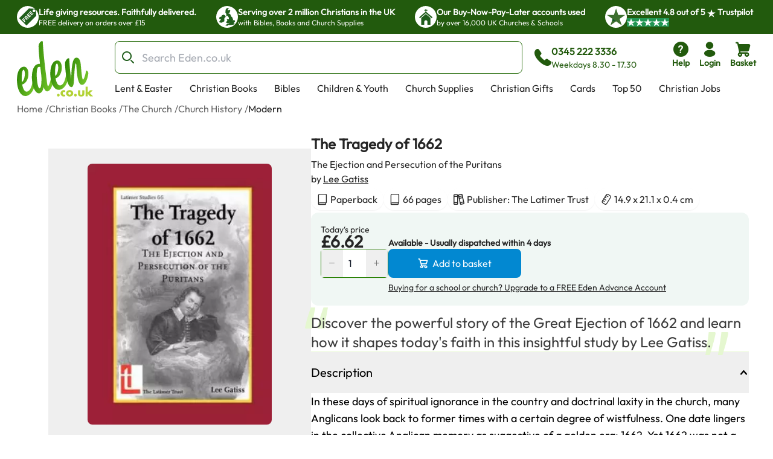

--- FILE ---
content_type: application/javascript; charset=utf-8
request_url: https://eden-xi.vercel.app/_next/static/chunks/91d8cffa50f3124b.js
body_size: 11875
content:
;!function(){try { var e="undefined"!=typeof globalThis?globalThis:"undefined"!=typeof global?global:"undefined"!=typeof window?window:"undefined"!=typeof self?self:{},n=(new e.Error).stack;n&&((e._debugIds|| (e._debugIds={}))[n]="a30d773c-bb2c-43ef-baf0-3fdcc1ee8a41")}catch(e){}}();
(globalThis.TURBOPACK||(globalThis.TURBOPACK=[])).push(["object"==typeof document?document.currentScript:void 0,360125,e=>{"use strict";var t=e.i(10514),s=e.i(468448),r=e.i(454189);let i=(0,r.createContext)(void 0);e.s(["BasketContext",0,i,"BasketContextProvider",0,e=>{let n,a,o=(0,s.c)(6),{children:u}=e,[l,c]=(0,r.useState)(void 0),[h,d]=(0,r.useState)(void 0),f=(0,r.useRef)(null);return o[0]!==l||o[1]!==h?(n={basket:l,setBasket:c,previousBasket:h,basketRef:f,setPreviousBasket:d},o[0]=l,o[1]=h,o[2]=n):n=o[2],o[3]!==u||o[4]!==n?(a=(0,t.jsx)(i.Provider,{value:n,children:u}),o[3]=u,o[4]=n,o[5]=a):a=o[5],a},"useBasketContext",0,()=>{let e=(0,r.useContext)(i);if(void 0===e)throw Error("useBasketContext must be used inside of BasketContextProvider");return e},"useBasketContextInitialData",0,e=>{let t,n=(0,s.c)(26),a=(0,r.useContext)(i);if(void 0===a)throw Error("useBasketContextInitialData must be used inside of BasketContextProvider");if(!a.basket){let t;return n[0]!==a.basketRef||n[1]!==a.previousBasket||n[2]!==a.setBasket||n[3]!==a.setPreviousBasket||n[4]!==e.activatedVouchers||n[5]!==e.basket||n[6]!==e.discount||n[7]!==e.hidrMessage||n[8]!==e.promotionalProduct||n[9]!==e.qualifiedProducts||n[10]!==e.subtotal||n[11]!==e.voucherEligibility?(t={basketItems:e.basket,promotionalProduct:e.promotionalProduct,subtotal:e.subtotal,activatedVouchers:e.activatedVouchers,voucherEligibility:e.voucherEligibility,qualifiedProducts:e.qualifiedProducts,discount:e.discount,hidrMessage:e.hidrMessage,setBasket:a.setBasket,previousBasket:a.previousBasket,setPreviousBasket:a.setPreviousBasket,basketRef:a.basketRef},n[0]=a.basketRef,n[1]=a.previousBasket,n[2]=a.setBasket,n[3]=a.setPreviousBasket,n[4]=e.activatedVouchers,n[5]=e.basket,n[6]=e.discount,n[7]=e.hidrMessage,n[8]=e.promotionalProduct,n[9]=e.qualifiedProducts,n[10]=e.subtotal,n[11]=e.voucherEligibility,n[12]=t):t=n[12],t}return n[13]!==a.basket.activatedVouchers||n[14]!==a.basket.basket||n[15]!==a.basket.discount||n[16]!==a.basket.hidrMessage||n[17]!==a.basket.promotionalProduct||n[18]!==a.basket.qualifiedProducts||n[19]!==a.basket.subtotal||n[20]!==a.basket.voucherEligibility||n[21]!==a.basketRef||n[22]!==a.previousBasket||n[23]!==a.setBasket||n[24]!==a.setPreviousBasket?(t={basketItems:a.basket.basket,promotionalProduct:a.basket.promotionalProduct,subtotal:a.basket.subtotal,activatedVouchers:a.basket.activatedVouchers,voucherEligibility:a.basket.voucherEligibility,qualifiedProducts:a.basket.qualifiedProducts,discount:a.basket.discount,hidrMessage:a.basket.hidrMessage,setBasket:a.setBasket,previousBasket:a.previousBasket,setPreviousBasket:a.setPreviousBasket,basketRef:a.basketRef},n[13]=a.basket.activatedVouchers,n[14]=a.basket.basket,n[15]=a.basket.discount,n[16]=a.basket.hidrMessage,n[17]=a.basket.promotionalProduct,n[18]=a.basket.qualifiedProducts,n[19]=a.basket.subtotal,n[20]=a.basket.voucherEligibility,n[21]=a.basketRef,n[22]=a.previousBasket,n[23]=a.setBasket,n[24]=a.setPreviousBasket,n[25]=t):t=n[25],t}])},660870,e=>{"use strict";var t=e.i(10514),s=e.i(468448),r=e.i(454189);let i=(0,r.createContext)({modalContent:void 0});e.s(["ModalContext",0,i,"ModalContextDataProvider",0,e=>{let r,n,a=(0,s.c)(5),{children:o,modalData:u}=e;return a[0]!==u?(r={modalContent:u},a[0]=u,a[1]=r):r=a[1],a[2]!==o||a[3]!==r?(n=(0,t.jsx)(i.Provider,{value:r,children:o}),a[2]=o,a[3]=r,a[4]=n):n=a[4],n},"useModalContext",0,()=>{let e=(0,r.useContext)(i);if(void 0===e)throw Error("useModalContext must be used inside of ModalContextDataProvider");return e}])},506124,(e,t,s)=>{t.exports=e.r(750251)},599973,e=>{"use strict";var t=e.i(889747),s=e.i(702872),r=e.i(879714),i=class extends s.Removable{#e;#t;#s;#r;constructor(e){super(),this.#e=e.client,this.mutationId=e.mutationId,this.#s=e.mutationCache,this.#t=[],this.state=e.state||n(),this.setOptions(e.options),this.scheduleGc()}setOptions(e){this.options=e,this.updateGcTime(this.options.gcTime)}get meta(){return this.options.meta}addObserver(e){this.#t.includes(e)||(this.#t.push(e),this.clearGcTimeout(),this.#s.notify({type:"observerAdded",mutation:this,observer:e}))}removeObserver(e){this.#t=this.#t.filter(t=>t!==e),this.scheduleGc(),this.#s.notify({type:"observerRemoved",mutation:this,observer:e})}optionalRemove(){this.#t.length||("pending"===this.state.status?this.scheduleGc():this.#s.remove(this))}continue(){return this.#r?.continue()??this.execute(this.state.variables)}async execute(e){let t=()=>{this.#i({type:"continue"})},s={client:this.#e,meta:this.options.meta,mutationKey:this.options.mutationKey};this.#r=(0,r.createRetryer)({fn:()=>this.options.mutationFn?this.options.mutationFn(e,s):Promise.reject(Error("No mutationFn found")),onFail:(e,t)=>{this.#i({type:"failed",failureCount:e,error:t})},onPause:()=>{this.#i({type:"pause"})},onContinue:t,retry:this.options.retry??0,retryDelay:this.options.retryDelay,networkMode:this.options.networkMode,canRun:()=>this.#s.canRun(this)});let i="pending"===this.state.status,n=!this.#r.canStart();try{if(i)t();else{this.#i({type:"pending",variables:e,isPaused:n}),await this.#s.config.onMutate?.(e,this,s);let t=await this.options.onMutate?.(e,s);t!==this.state.context&&this.#i({type:"pending",context:t,variables:e,isPaused:n})}let r=await this.#r.start();return await this.#s.config.onSuccess?.(r,e,this.state.context,this,s),await this.options.onSuccess?.(r,e,this.state.context,s),await this.#s.config.onSettled?.(r,null,this.state.variables,this.state.context,this,s),await this.options.onSettled?.(r,null,e,this.state.context,s),this.#i({type:"success",data:r}),r}catch(t){try{throw await this.#s.config.onError?.(t,e,this.state.context,this,s),await this.options.onError?.(t,e,this.state.context,s),await this.#s.config.onSettled?.(void 0,t,this.state.variables,this.state.context,this,s),await this.options.onSettled?.(void 0,t,e,this.state.context,s),t}finally{this.#i({type:"error",error:t})}}finally{this.#s.runNext(this)}}#i(e){this.state=(t=>{switch(e.type){case"failed":return{...t,failureCount:e.failureCount,failureReason:e.error};case"pause":return{...t,isPaused:!0};case"continue":return{...t,isPaused:!1};case"pending":return{...t,context:e.context,data:void 0,failureCount:0,failureReason:null,error:null,isPaused:e.isPaused,status:"pending",variables:e.variables,submittedAt:Date.now()};case"success":return{...t,data:e.data,failureCount:0,failureReason:null,error:null,status:"success",isPaused:!1};case"error":return{...t,data:void 0,error:e.error,failureCount:t.failureCount+1,failureReason:e.error,isPaused:!1,status:"error"}}})(this.state),t.notifyManager.batch(()=>{this.#t.forEach(t=>{t.onMutationUpdate(e)}),this.#s.notify({mutation:this,type:"updated",action:e})})}};function n(){return{context:void 0,data:void 0,error:null,failureCount:0,failureReason:null,isPaused:!1,status:"idle",variables:void 0,submittedAt:0}}e.s(["Mutation",()=>i,"getDefaultState",()=>n])},942989,e=>{"use strict";var t=e.i(10514),s=e.i(468448),r=e.i(454189);let i=(0,r.createContext)(void 0);e.s(["AppContext",0,i,"AppContextProvider",0,e=>{let n,a,o=(0,s.c)(6),{children:u}=e,[l,c]=(0,r.useState)(void 0),[h,d]=(0,r.useState)(void 0),f=(0,r.useRef)(null),p=(0,r.useRef)(null),m=(0,r.useRef)(null);return o[0]!==h||o[1]!==l?(n={setUser:c,user:l,bookmarks:h,setBookmarks:d,descriptionRef:f,descriptionHeaderRef:p,reviewHeadingRef:m},o[0]=h,o[1]=l,o[2]=n):n=o[2],o[3]!==u||o[4]!==n?(a=(0,t.jsx)(i.Provider,{value:n,children:u}),o[3]=u,o[4]=n,o[5]=a):a=o[5],a},"useAppContext",0,()=>{let e=(0,r.useContext)(i);if(void 0===e)throw Error("useAppData must be used inside of AppContextProvider");return e},"useBookmarks",0,e=>{let t,n=(0,s.c)(6),a=(0,r.useContext)(i);if(void 0===a)throw Error("useAppData must be used inside of AppContextProvider");if(!a.bookmarks){let t;return n[0]!==e.bookmarks||n[1]!==a.setBookmarks?(t={bookmarks:e.bookmarks,setBookmarks:a.setBookmarks},n[0]=e.bookmarks,n[1]=a.setBookmarks,n[2]=t):t=n[2],t}return n[3]!==a.bookmarks.bookmarks||n[4]!==a.setBookmarks?(t={bookmarks:a.bookmarks.bookmarks,setBookmarks:a.setBookmarks},n[3]=a.bookmarks.bookmarks,n[4]=a.setBookmarks,n[5]=t):t=n[5],t},"useUserData",0,e=>{let t,n=(0,s.c)(8),a=(0,r.useContext)(i);if(void 0===a)throw Error("useAppData must be used inside of AppContextProvider");if(!a.user){let t;return n[0]!==a.setUser||n[1]!==e.staffId||n[2]!==e.user?(t={user:e.user,staffId:e.staffId,setUser:a.setUser},n[0]=a.setUser,n[1]=e.staffId,n[2]=e.user,n[3]=t):t=n[3],t}return n[4]!==a.setUser||n[5]!==a.user.staffId||n[6]!==a.user.user?(t={user:a.user.user,staffId:a.user.staffId,setUser:a.setUser},n[4]=a.setUser,n[5]=a.user.staffId,n[6]=a.user.user,n[7]=t):t=n[7],t}])},421227,556821,e=>{"use strict";e.i(667105);var t=e.i(454189);let s=function(){try{let e="nuqs-localStorage-test";if("undefined"==typeof localStorage)return!1;localStorage.setItem(e,e);let t=localStorage.getItem(e)===e;return localStorage.removeItem(e),t&&(localStorage.getItem("debug")||"").includes("nuqs")}catch{return!1}}();function r(e,...t){if(!s)return;let i=function(e,...t){return e.replace(/%[sfdO]/g,e=>{let s=t.shift();return"%O"===e&&s?JSON.stringify(s).replace(/"([^"]+)":/g,"$1:"):String(s)})}(e,...t);performance.mark(i);try{console.log(e,...t)}catch{console.log(i)}}function i(e,...t){s&&console.warn(e,...t)}let n={303:"Multiple adapter contexts detected. This might happen in monorepos.",404:"nuqs requires an adapter to work with your framework.",409:"Multiple versions of the library are loaded. This may lead to unexpected behavior. Currently using `%s`, but `%s` (via the %s adapter) was about to load on top.",414:"Max safe URL length exceeded. Some browsers may not be able to accept this URL. Consider limiting the amount of state stored in the URL.",422:"Invalid options combination: `limitUrlUpdates: debounce` should be used in SSR scenarios, with `shallow: false`",429:"URL update rate-limited by the browser. Consider increasing `throttleMs` for key(s) `%s`. %O",500:"Empty search params cache. Search params can't be accessed in Layouts.",501:"Search params cache already populated. Have you called `parse` twice?"};function a(e){return`[nuqs] ${n[e]}
  See https://nuqs.dev/NUQS-${e}`}function o(e){if(0===e.size)return"";let t=[];for(let[s,r]of e.entries()){let e=s.replace(/#/g,"%23").replace(/&/g,"%26").replace(/\+/g,"%2B").replace(/=/g,"%3D").replace(/\?/g,"%3F");t.push(`${e}=${r.replace(/%/g,"%25").replace(/\+/g,"%2B").replace(/ /g,"+").replace(/#/g,"%23").replace(/&/g,"%26").replace(/"/g,"%22").replace(/'/g,"%27").replace(/`/g,"%60").replace(/</g,"%3C").replace(/>/g,"%3E").replace(/[\x00-\x1F]/g,e=>encodeURIComponent(e))}`)}return"?"+t.join("&")}let u=(0,t.createContext)({useAdapter(){throw Error(a(404))}});function l(e){return({children:s,defaultOptions:r,processUrlSearchParams:i,...n})=>(0,t.createElement)(u.Provider,{...n,value:{useAdapter:e,defaultOptions:r,processUrlSearchParams:i}},s)}function c(e){let s=(0,t.useContext)(u);if(!("useAdapter"in s))throw Error(a(404));return s.useAdapter(e)}u.displayName="NuqsAdapterContext",s&&"undefined"!=typeof window&&(window.__NuqsAdapterContext&&window.__NuqsAdapterContext!==u&&console.error(a(303)),window.__NuqsAdapterContext=u);let h=()=>(0,t.useContext)(u).defaultOptions,d=()=>(0,t.useContext)(u).processUrlSearchParams;function f(e){return{method:"throttle",timeMs:e}}function p(e){return{method:"debounce",timeMs:e}}e.s(["a",()=>d,"c",()=>r,"i",()=>h,"l",()=>i,"n",()=>l,"o",()=>o,"r",()=>c,"s",()=>a],556821);let m=f(function(){if("undefined"==typeof window||!window.GestureEvent)return 50;try{let e=navigator.userAgent?.match(/version\/([\d\.]+) safari/i);return parseFloat(e[1])>=17?120:320}catch{return 320}}());function y(e){return null===e||Array.isArray(e)&&0===e.length}function v(e,t,s){if("string"==typeof e)s.set(t,e);else{for(let r of(s.delete(t),e))s.append(t,r);s.has(t)||s.set(t,"")}return s}function g(){let e=new Map;return{on(t,s){let r=e.get(t)||[];return r.push(s),e.set(t,r),()=>this.off(t,s)},off(t,s){let r=e.get(t);r&&e.set(t,r.filter(e=>e!==s))},emit(t,s){e.get(t)?.forEach(e=>e(s))}}}function b(e,t,s){let r=setTimeout(function(){e(),s.removeEventListener("abort",i)},t);function i(){clearTimeout(r),s.removeEventListener("abort",i)}s.addEventListener("abort",i)}function k(){let e=Promise;if(Promise.hasOwnProperty("withResolvers"))return Promise.withResolvers();let t=()=>{},s=()=>{};return{promise:new e((e,r)=>{t=e,s=r}),resolve:t,reject:s}}function q(){return new URLSearchParams(location.search)}var C=class{updateMap=new Map;options={history:"replace",scroll:!1,shallow:!0};timeMs=m.timeMs;transitions=new Set;resolvers=null;controller=null;lastFlushedAt=0;resetQueueOnNextPush=!1;push({key:e,query:t,options:s},i=m.timeMs){this.resetQueueOnNextPush&&(this.reset(),this.resetQueueOnNextPush=!1),r("[nuqs gtq] Enqueueing %s=%s %O",e,t,s),this.updateMap.set(e,t),"push"===s.history&&(this.options.history="push"),s.scroll&&(this.options.scroll=!0),!1===s.shallow&&(this.options.shallow=!1),s.startTransition&&this.transitions.add(s.startTransition),(!Number.isFinite(this.timeMs)||i>this.timeMs)&&(this.timeMs=i)}getQueuedQuery(e){return this.updateMap.get(e)}getPendingPromise({getSearchParamsSnapshot:e=q}){return this.resolvers?.promise??Promise.resolve(e())}flush({getSearchParamsSnapshot:e=q,rateLimitFactor:t=1,...s},i){if(this.controller??=new AbortController,!Number.isFinite(this.timeMs))return r("[nuqs gtq] Skipping flush due to throttleMs=Infinity"),Promise.resolve(e());if(this.resolvers)return this.resolvers.promise;this.resolvers=k();let n=()=>{this.lastFlushedAt=performance.now();let[t,r]=this.applyPendingUpdates({...s,autoResetQueueOnUpdate:s.autoResetQueueOnUpdate??!0,getSearchParamsSnapshot:e},i);null===r?(this.resolvers.resolve(t),this.resetQueueOnNextPush=!0):this.resolvers.reject(t),this.resolvers=null},a=()=>{let e=performance.now()-this.lastFlushedAt,s=this.timeMs,i=t*Math.max(0,s-e);r("[nuqs gtq] Scheduling flush in %f ms. Throttled at %f ms (x%f)",i,s,t),0===i?n():b(n,i,this.controller.signal)};return b(a,0,this.controller.signal),this.resolvers.promise}abort(){return this.controller?.abort(),this.controller=new AbortController,this.resolvers?.resolve(new URLSearchParams),this.resolvers=null,this.reset()}reset(){let e=Array.from(this.updateMap.keys());return r("[nuqs gtq] Resetting queue %s",JSON.stringify(Object.fromEntries(this.updateMap))),this.updateMap.clear(),this.transitions.clear(),this.options={history:"replace",scroll:!1,shallow:!0},this.timeMs=m.timeMs,e}applyPendingUpdates(e,t){let{updateUrl:s,getSearchParamsSnapshot:i}=e,n=i();if(r("[nuqs gtq] Applying %d pending update(s) on top of %s",this.updateMap.size,n.toString()),0===this.updateMap.size)return[n,null];let o=Array.from(this.updateMap.entries()),u={...this.options},l=Array.from(this.transitions);for(let[t,s]of(e.autoResetQueueOnUpdate&&this.reset(),r("[nuqs gtq] Flushing queue %O with options %O",o,u),o))null===s?n.delete(t):n=v(s,t,n);t&&(n=t(n));try{return!function(e,t){let s=t;for(let t=e.length-1;t>=0;t--){let r=e[t];if(!r)continue;let i=s;s=()=>r(i)}s()}(l,()=>{s(n,u)}),[n,null]}catch(e){return console.error(a(429),o.map(([e])=>e).join(),e),[n,e]}}};let w=new C;var P=class{callback;resolvers=k();controller=new AbortController;queuedValue=void 0;constructor(e){this.callback=e}abort(){this.controller.abort(),this.queuedValue=void 0}push(e,t){return this.queuedValue=e,this.controller.abort(),this.controller=new AbortController,b(()=>{let t=this.resolvers;try{r("[nuqs dq] Flushing debounce queue",e);let s=this.callback(e);r("[nuqs dq] Reset debounce queue %O",this.queuedValue),this.queuedValue=void 0,this.resolvers=k(),s.then(e=>t.resolve(e)).catch(e=>t.reject(e))}catch(e){this.queuedValue=void 0,t.reject(e)}},t,this.controller.signal),this.resolvers.promise}};let x=new class{throttleQueue;queues=new Map;queuedQuerySync=g();constructor(e=new C){this.throttleQueue=e}useQueuedQueries(e){var s,r;let i,n;return s=(e,t)=>this.queuedQuerySync.on(e,t),r=e=>this.getQueuedQuery(e),i=(0,t.useCallback)(()=>{let t=Object.fromEntries(e.map(e=>[e,r(e)]));return[JSON.stringify(t),t]},[e.join(","),r]),null===(n=(0,t.useRef)(null)).current&&(n.current=i()),(0,t.useSyncExternalStore)((0,t.useCallback)(t=>{let r=e.map(e=>s(e,t));return()=>r.forEach(e=>e())},[e.join(","),s]),()=>{let[e,t]=i();return n.current[0]===e?n.current[1]:(n.current=[e,t],t)},()=>n.current[1])}push(e,t,s,i){if(!Number.isFinite(t))return Promise.resolve((s.getSearchParamsSnapshot??q)());let n=e.key;if(!this.queues.has(n)){r("[nuqs dqc] Creating debounce queue for `%s`",n);let e=new P(e=>(this.throttleQueue.push(e),this.throttleQueue.flush(s,i).finally(()=>{this.queues.get(e.key)?.queuedValue===void 0&&(r("[nuqs dqc] Cleaning up empty queue for `%s`",e.key),this.queues.delete(e.key)),this.queuedQuerySync.emit(e.key)})));this.queues.set(n,e)}r("[nuqs dqc] Enqueueing debounce update %O",e);let a=this.queues.get(n).push(e,t);return this.queuedQuerySync.emit(n),a}abort(e){let t=this.queues.get(e);return t?(r("[nuqs dqc] Aborting debounce queue %s=%s",e,t.queuedValue?.query),this.queues.delete(e),t.abort(),this.queuedQuerySync.emit(e),e=>(e.then(t.resolvers.resolve,t.resolvers.reject),e)):e=>e}abortAll(){for(let[e,t]of this.queues.entries())r("[nuqs dqc] Aborting debounce queue %s=%s",e,t.queuedValue?.query),t.abort(),t.resolvers.resolve(new URLSearchParams),this.queuedQuerySync.emit(e);this.queues.clear()}getQueuedQuery(e){let t=this.queues.get(e)?.queuedValue?.query;return void 0!==t?t:this.throttleQueue.getQueuedQuery(e)}}(w);e.s(["a",()=>v,"c",()=>f,"i",()=>y,"n",()=>w,"o",()=>p,"r",()=>g,"s",()=>m,"t",()=>x],421227)},528976,e=>{"use strict";e.s(["BREAKPOINTS",0,{xs:"360px",sm:"640px",md:"1024px",lg:"1250px",xl:"1496px","2xl":"1860px"},"BREAKPOINTS_NUMERIC",0,{xs:360,sm:640,md:1024,lg:1250,xl:1496,"2xl":1860}])},961948,e=>{"use strict";var t=e.i(468448),s=e.i(528976),r=e.i(454189);let i=()=>{let{innerWidth:e,innerHeight:t}=window;return{width:e,height:t}};e.s(["useDeviceType",0,()=>{let e,n,a,o,u=(0,t.c)(10);u[0]===Symbol.for("react.memo_cache_sentinel")?(e=i(),u[0]=e):e=u[0];let[l,c]=(0,r.useState)(e);u[1]===Symbol.for("react.memo_cache_sentinel")?(n=()=>{let e=()=>{c(i())};return window.addEventListener("resize",e),()=>window.removeEventListener("resize",e)},a=[],u[1]=n,u[2]=a):(n=u[1],a=u[2]),(0,r.useEffect)(n,a);let h=l.width>=s.BREAKPOINTS_NUMERIC["2xl"],d=l.width>=s.BREAKPOINTS_NUMERIC.xl&&l.width<s.BREAKPOINTS_NUMERIC["2xl"],f=l.width>=s.BREAKPOINTS_NUMERIC.lg&&l.width<s.BREAKPOINTS_NUMERIC.xl,p=l.width>=s.BREAKPOINTS_NUMERIC.md&&l.width<s.BREAKPOINTS_NUMERIC.lg,m=l.width>=s.BREAKPOINTS_NUMERIC.sm&&l.width<s.BREAKPOINTS_NUMERIC.md,y=l.width<s.BREAKPOINTS_NUMERIC.sm;return u[3]!==h||u[4]!==d||u[5]!==f||u[6]!==p||u[7]!==m||u[8]!==y?(o={isExtraLargeDesktop:h,isLargeDesktop:d,isDesktop:f,isSmallDesktop:p,isTablet:m,isMobile:y},u[3]=h,u[4]=d,u[5]=f,u[6]=p,u[7]=m,u[8]=y,u[9]=o):o=u[9],o}])},589892,e=>{"use strict";var t=e.i(10514),s=e.i(468448),r=e.i(961948),i=e.i(454189);let n=(0,i.createContext)(void 0);e.s(["DeviceTypeContext",0,n,"DeviceTypeContextProvider",0,e=>{let i,a,o=(0,s.c)(5),{children:u}=e,l=(0,r.useDeviceType)();return o[0]!==l?(i={deviceType:l},o[0]=l,o[1]=i):i=o[1],o[2]!==u||o[3]!==i?(a=(0,t.jsx)(n.Provider,{value:i,children:u}),o[2]=u,o[3]=i,o[4]=a):a=o[4],a},"useDeviceTypeContext",0,()=>{let e=(0,i.useContext)(n);if(void 0===e)throw Error("useDeviceType must be used inside of DeviceTypeContextProvider");return e.deviceType}])},785577,(e,t,s)=>{"use strict";Object.defineProperty(s,"__esModule",{value:!0});var r={cancelIdleCallback:function(){return a},requestIdleCallback:function(){return n}};for(var i in r)Object.defineProperty(s,i,{enumerable:!0,get:r[i]});let n="undefined"!=typeof self&&self.requestIdleCallback&&self.requestIdleCallback.bind(window)||function(e){let t=Date.now();return self.setTimeout(function(){e({didTimeout:!1,timeRemaining:function(){return Math.max(0,50-(Date.now()-t))}})},1)},a="undefined"!=typeof self&&self.cancelIdleCallback&&self.cancelIdleCallback.bind(window)||function(e){return clearTimeout(e)};("function"==typeof s.default||"object"==typeof s.default&&null!==s.default)&&void 0===s.default.__esModule&&(Object.defineProperty(s.default,"__esModule",{value:!0}),Object.assign(s.default,s),t.exports=s.default)},776436,(e,t,s)=>{"use strict";Object.defineProperty(s,"__esModule",{value:!0});var r={default:function(){return b},handleClientScriptLoad:function(){return y},initScriptLoader:function(){return v}};for(var i in r)Object.defineProperty(s,i,{enumerable:!0,get:r[i]});let n=e.r(481258),a=e.r(744066),o=e.r(10514),u=n._(e.r(40469)),l=a._(e.r(454189)),c=e.r(260419),h=e.r(841990),d=e.r(785577),f=new Map,p=new Set,m=e=>{let{src:t,id:s,onLoad:r=()=>{},onReady:i=null,dangerouslySetInnerHTML:n,children:a="",strategy:o="afterInteractive",onError:l,stylesheets:c}=e,d=s||t;if(d&&p.has(d))return;if(f.has(t)){p.add(d),f.get(t).then(r,l);return}let m=()=>{i&&i(),p.add(d)},y=document.createElement("script"),v=new Promise((e,t)=>{y.addEventListener("load",function(t){e(),r&&r.call(this,t),m()}),y.addEventListener("error",function(e){t(e)})}).catch(function(e){l&&l(e)});n?(y.innerHTML=n.__html||"",m()):a?(y.textContent="string"==typeof a?a:Array.isArray(a)?a.join(""):"",m()):t&&(y.src=t,f.set(t,v)),(0,h.setAttributesFromProps)(y,e),"worker"===o&&y.setAttribute("type","text/partytown"),y.setAttribute("data-nscript",o),c&&(e=>{if(u.default.preinit)return e.forEach(e=>{u.default.preinit(e,{as:"style"})});if("undefined"!=typeof window){let t=document.head;e.forEach(e=>{let s=document.createElement("link");s.type="text/css",s.rel="stylesheet",s.href=e,t.appendChild(s)})}})(c),document.body.appendChild(y)};function y(e){let{strategy:t="afterInteractive"}=e;"lazyOnload"===t?window.addEventListener("load",()=>{(0,d.requestIdleCallback)(()=>m(e))}):m(e)}function v(e){e.forEach(y),[...document.querySelectorAll('[data-nscript="beforeInteractive"]'),...document.querySelectorAll('[data-nscript="beforePageRender"]')].forEach(e=>{let t=e.id||e.getAttribute("src");p.add(t)})}function g(e){let{id:t,src:s="",onLoad:r=()=>{},onReady:i=null,strategy:n="afterInteractive",onError:a,stylesheets:h,...f}=e,{updateScripts:y,scripts:v,getIsSsr:g,appDir:b,nonce:k}=(0,l.useContext)(c.HeadManagerContext);k=f.nonce||k;let q=(0,l.useRef)(!1);(0,l.useEffect)(()=>{let e=t||s;q.current||(i&&e&&p.has(e)&&i(),q.current=!0)},[i,t,s]);let C=(0,l.useRef)(!1);if((0,l.useEffect)(()=>{if(!C.current){if("afterInteractive"===n)m(e);else"lazyOnload"===n&&("complete"===document.readyState?(0,d.requestIdleCallback)(()=>m(e)):window.addEventListener("load",()=>{(0,d.requestIdleCallback)(()=>m(e))}));C.current=!0}},[e,n]),("beforeInteractive"===n||"worker"===n)&&(y?(v[n]=(v[n]||[]).concat([{id:t,src:s,onLoad:r,onReady:i,onError:a,...f,nonce:k}]),y(v)):g&&g()?p.add(t||s):g&&!g()&&m({...e,nonce:k})),b){if(h&&h.forEach(e=>{u.default.preinit(e,{as:"style"})}),"beforeInteractive"===n)if(!s)return f.dangerouslySetInnerHTML&&(f.children=f.dangerouslySetInnerHTML.__html,delete f.dangerouslySetInnerHTML),(0,o.jsx)("script",{nonce:k,dangerouslySetInnerHTML:{__html:`(self.__next_s=self.__next_s||[]).push(${JSON.stringify([0,{...f,id:t}])})`}});else return u.default.preload(s,f.integrity?{as:"script",integrity:f.integrity,nonce:k,crossOrigin:f.crossOrigin}:{as:"script",nonce:k,crossOrigin:f.crossOrigin}),(0,o.jsx)("script",{nonce:k,dangerouslySetInnerHTML:{__html:`(self.__next_s=self.__next_s||[]).push(${JSON.stringify([s,{...f,id:t}])})`}});"afterInteractive"===n&&s&&u.default.preload(s,f.integrity?{as:"script",integrity:f.integrity,nonce:k,crossOrigin:f.crossOrigin}:{as:"script",nonce:k,crossOrigin:f.crossOrigin})}return null}Object.defineProperty(g,"__nextScript",{value:!0});let b=g;("function"==typeof s.default||"object"==typeof s.default&&null!==s.default)&&void 0===s.default.__esModule&&(Object.defineProperty(s.default,"__esModule",{value:!0}),Object.assign(s.default,s),t.exports=s.default)},221137,e=>{"use strict";var t=e.i(10514),s=e.i(468448),r=e.i(454189);let i=(0,r.createContext)(void 0);e.s(["SearchContext",0,i,"SearchContextProvider",0,e=>{let n,a,o=(0,s.c)(5),{children:u}=e,[l,c]=(0,r.useState)(!1);return o[0]!==l?(n={searchBarFocus:l,setSearchBarFocus:c},o[0]=l,o[1]=n):n=o[1],o[2]!==u||o[3]!==n?(a=(0,t.jsx)(i.Provider,{value:n,children:u}),o[2]=u,o[3]=n,o[4]=a):a=o[4],a},"useSearchContext",0,()=>{let e=(0,r.useContext)(i);if(void 0===e)throw Error("useSearchContext must be used inside of SearchProvider");return e}])},339616,e=>{"use strict";var t=e.i(839961);function s({theme:e}){return(0,t.setTheme)(e),null}e.s(["ThemeClientInit",()=>s])},405973,e=>{"use strict";var t=e.i(839961),s=e.i(454189);let r="light",i="flowbite-theme-mode",n="flowbite-theme-mode-sync",a=e=>{"dark"===o(e)?document.documentElement.classList.add("dark"):document.documentElement.classList.remove("dark")},o=e=>"auto"===e?u():e,u=()=>window.matchMedia?.("(prefers-color-scheme: dark)").matches?"dark":"light";function l({mode:e}){return e&&(0,t.setThemeMode)(e),(()=>{var e;let u,[l,c]=(0,s.useState)((u=(0,t.getThemeMode)(),"undefined"==typeof window?r:localStorage.getItem(i)??u??r));(0,s.useEffect)(()=>{let e;e=l,localStorage.setItem(i,e),a(l)},[]),(({key:e,onChange:t})=>{function r({key:s,newValue:r}){s===e&&t(r)}(0,s.useEffect)(()=>(window.addEventListener("storage",r),()=>window.removeEventListener("storage",r)),[])})({key:i,onChange(e){if(e)return h(e)}}),e=e=>c(e),(0,s.useEffect)(()=>{function t(t){e(t.detail)}return document.addEventListener(n,t),()=>document.removeEventListener(n,t)},[]);let h=e=>{let t;c(e),t=e,localStorage.setItem(i,t),a(e),document.dispatchEvent(new CustomEvent(n,{detail:e}))};return o(l)})(),null}e.s(["ThemeModeInit",()=>l],405973)},200467,e=>{"use strict";let t;var s=e.i(10514),r=e.i(468448),i=e.i(204039),n=e.i(868259),a=e.i(889747),o=e.i(279743),u=class extends o.Subscribable{constructor(e={}){super(),this.config=e,this.#n=new Map}#n;build(e,t,s){let r=t.queryKey,a=t.queryHash??(0,i.hashQueryKeyByOptions)(r,t),o=this.get(a);return o||(o=new n.Query({client:e,queryKey:r,queryHash:a,options:e.defaultQueryOptions(t),state:s,defaultOptions:e.getQueryDefaults(r)}),this.add(o)),o}add(e){this.#n.has(e.queryHash)||(this.#n.set(e.queryHash,e),this.notify({type:"added",query:e}))}remove(e){let t=this.#n.get(e.queryHash);t&&(e.destroy(),t===e&&this.#n.delete(e.queryHash),this.notify({type:"removed",query:e}))}clear(){a.notifyManager.batch(()=>{this.getAll().forEach(e=>{this.remove(e)})})}get(e){return this.#n.get(e)}getAll(){return[...this.#n.values()]}find(e){let t={exact:!0,...e};return this.getAll().find(e=>(0,i.matchQuery)(t,e))}findAll(e={}){let t=this.getAll();return Object.keys(e).length>0?t.filter(t=>(0,i.matchQuery)(e,t)):t}notify(e){a.notifyManager.batch(()=>{this.listeners.forEach(t=>{t(e)})})}onFocus(){a.notifyManager.batch(()=>{this.getAll().forEach(e=>{e.onFocus()})})}onOnline(){a.notifyManager.batch(()=>{this.getAll().forEach(e=>{e.onOnline()})})}},l=e.i(599973),c=o,h=class extends c.Subscribable{constructor(e={}){super(),this.config=e,this.#a=new Set,this.#o=new Map,this.#u=0}#a;#o;#u;build(e,t,s){let r=new l.Mutation({client:e,mutationCache:this,mutationId:++this.#u,options:e.defaultMutationOptions(t),state:s});return this.add(r),r}add(e){this.#a.add(e);let t=d(e);if("string"==typeof t){let s=this.#o.get(t);s?s.push(e):this.#o.set(t,[e])}this.notify({type:"added",mutation:e})}remove(e){if(this.#a.delete(e)){let t=d(e);if("string"==typeof t){let s=this.#o.get(t);if(s)if(s.length>1){let t=s.indexOf(e);-1!==t&&s.splice(t,1)}else s[0]===e&&this.#o.delete(t)}}this.notify({type:"removed",mutation:e})}canRun(e){let t=d(e);if("string"!=typeof t)return!0;{let s=this.#o.get(t),r=s?.find(e=>"pending"===e.state.status);return!r||r===e}}runNext(e){let t=d(e);if("string"!=typeof t)return Promise.resolve();{let s=this.#o.get(t)?.find(t=>t!==e&&t.state.isPaused);return s?.continue()??Promise.resolve()}}clear(){a.notifyManager.batch(()=>{this.#a.forEach(e=>{this.notify({type:"removed",mutation:e})}),this.#a.clear(),this.#o.clear()})}getAll(){return Array.from(this.#a)}find(e){let t={exact:!0,...e};return this.getAll().find(e=>(0,i.matchMutation)(t,e))}findAll(e={}){return this.getAll().filter(t=>(0,i.matchMutation)(e,t))}notify(e){a.notifyManager.batch(()=>{this.listeners.forEach(t=>{t(e)})})}resumePausedMutations(){let e=this.getAll().filter(e=>e.state.isPaused);return a.notifyManager.batch(()=>Promise.all(e.map(e=>e.continue().catch(i.noop))))}};function d(e){return e.options.scope?.id}var f=e.i(935140),p=e.i(170434);function m(e){return{onFetch:(t,s)=>{let r=t.options,n=t.fetchOptions?.meta?.fetchMore?.direction,a=t.state.data?.pages||[],o=t.state.data?.pageParams||[],u={pages:[],pageParams:[]},l=0,c=async()=>{let s=!1,c=(0,i.ensureQueryFn)(t.options,t.fetchOptions),h=async(e,r,n)=>{let a;if(s)return Promise.reject();if(null==r&&e.pages.length)return Promise.resolve(e);let o=(Object.defineProperty(a={client:t.client,queryKey:t.queryKey,pageParam:r,direction:n?"backward":"forward",meta:t.options.meta},"signal",{enumerable:!0,get:()=>(t.signal.aborted?s=!0:t.signal.addEventListener("abort",()=>{s=!0}),t.signal)}),a),u=await c(o),{maxPages:l}=t.options,h=n?i.addToStart:i.addToEnd;return{pages:h(e.pages,u,l),pageParams:h(e.pageParams,r,l)}};if(n&&a.length){let e="backward"===n,t={pages:a,pageParams:o},s=(e?function(e,{pages:t,pageParams:s}){return t.length>0?e.getPreviousPageParam?.(t[0],t,s[0],s):void 0}:y)(r,t);u=await h(t,s,e)}else{let t=e??a.length;do{let e=0===l?o[0]??r.initialPageParam:y(r,u);if(l>0&&null==e)break;u=await h(u,e),l++}while(l<t)}return u};t.options.persister?t.fetchFn=()=>t.options.persister?.(c,{client:t.client,queryKey:t.queryKey,meta:t.options.meta,signal:t.signal},s):t.fetchFn=c}}}function y(e,{pages:t,pageParams:s}){let r=t.length-1;return t.length>0?e.getNextPageParam(t[r],t,s[r],s):void 0}var v=class{#l;#s;#c;#h;#d;#f;#p;#m;constructor(e={}){this.#l=e.queryCache||new u,this.#s=e.mutationCache||new h,this.#c=e.defaultOptions||{},this.#h=new Map,this.#d=new Map,this.#f=0}mount(){this.#f++,1===this.#f&&(this.#p=f.focusManager.subscribe(async e=>{e&&(await this.resumePausedMutations(),this.#l.onFocus())}),this.#m=p.onlineManager.subscribe(async e=>{e&&(await this.resumePausedMutations(),this.#l.onOnline())}))}unmount(){this.#f--,0===this.#f&&(this.#p?.(),this.#p=void 0,this.#m?.(),this.#m=void 0)}isFetching(e){return this.#l.findAll({...e,fetchStatus:"fetching"}).length}isMutating(e){return this.#s.findAll({...e,status:"pending"}).length}getQueryData(e){let t=this.defaultQueryOptions({queryKey:e});return this.#l.get(t.queryHash)?.state.data}ensureQueryData(e){let t=this.defaultQueryOptions(e),s=this.#l.build(this,t),r=s.state.data;return void 0===r?this.fetchQuery(e):(e.revalidateIfStale&&s.isStaleByTime((0,i.resolveStaleTime)(t.staleTime,s))&&this.prefetchQuery(t),Promise.resolve(r))}getQueriesData(e){return this.#l.findAll(e).map(({queryKey:e,state:t})=>[e,t.data])}setQueryData(e,t,s){let r=this.defaultQueryOptions({queryKey:e}),n=this.#l.get(r.queryHash),a=n?.state.data,o=(0,i.functionalUpdate)(t,a);if(void 0!==o)return this.#l.build(this,r).setData(o,{...s,manual:!0})}setQueriesData(e,t,s){return a.notifyManager.batch(()=>this.#l.findAll(e).map(({queryKey:e})=>[e,this.setQueryData(e,t,s)]))}getQueryState(e){let t=this.defaultQueryOptions({queryKey:e});return this.#l.get(t.queryHash)?.state}removeQueries(e){let t=this.#l;a.notifyManager.batch(()=>{t.findAll(e).forEach(e=>{t.remove(e)})})}resetQueries(e,t){let s=this.#l;return a.notifyManager.batch(()=>(s.findAll(e).forEach(e=>{e.reset()}),this.refetchQueries({type:"active",...e},t)))}cancelQueries(e,t={}){let s={revert:!0,...t};return Promise.all(a.notifyManager.batch(()=>this.#l.findAll(e).map(e=>e.cancel(s)))).then(i.noop).catch(i.noop)}invalidateQueries(e,t={}){return a.notifyManager.batch(()=>(this.#l.findAll(e).forEach(e=>{e.invalidate()}),e?.refetchType==="none")?Promise.resolve():this.refetchQueries({...e,type:e?.refetchType??e?.type??"active"},t))}refetchQueries(e,t={}){let s={...t,cancelRefetch:t.cancelRefetch??!0};return Promise.all(a.notifyManager.batch(()=>this.#l.findAll(e).filter(e=>!e.isDisabled()&&!e.isStatic()).map(e=>{let t=e.fetch(void 0,s);return s.throwOnError||(t=t.catch(i.noop)),"paused"===e.state.fetchStatus?Promise.resolve():t}))).then(i.noop)}fetchQuery(e){let t=this.defaultQueryOptions(e);void 0===t.retry&&(t.retry=!1);let s=this.#l.build(this,t);return s.isStaleByTime((0,i.resolveStaleTime)(t.staleTime,s))?s.fetch(t):Promise.resolve(s.state.data)}prefetchQuery(e){return this.fetchQuery(e).then(i.noop).catch(i.noop)}fetchInfiniteQuery(e){return e.behavior=m(e.pages),this.fetchQuery(e)}prefetchInfiniteQuery(e){return this.fetchInfiniteQuery(e).then(i.noop).catch(i.noop)}ensureInfiniteQueryData(e){return e.behavior=m(e.pages),this.ensureQueryData(e)}resumePausedMutations(){return p.onlineManager.isOnline()?this.#s.resumePausedMutations():Promise.resolve()}getQueryCache(){return this.#l}getMutationCache(){return this.#s}getDefaultOptions(){return this.#c}setDefaultOptions(e){this.#c=e}setQueryDefaults(e,t){this.#h.set((0,i.hashKey)(e),{queryKey:e,defaultOptions:t})}getQueryDefaults(e){let t=[...this.#h.values()],s={};return t.forEach(t=>{(0,i.partialMatchKey)(e,t.queryKey)&&Object.assign(s,t.defaultOptions)}),s}setMutationDefaults(e,t){this.#d.set((0,i.hashKey)(e),{mutationKey:e,defaultOptions:t})}getMutationDefaults(e){let t=[...this.#d.values()],s={};return t.forEach(t=>{(0,i.partialMatchKey)(e,t.mutationKey)&&Object.assign(s,t.defaultOptions)}),s}defaultQueryOptions(e){if(e._defaulted)return e;let t={...this.#c.queries,...this.getQueryDefaults(e.queryKey),...e,_defaulted:!0};return t.queryHash||(t.queryHash=(0,i.hashQueryKeyByOptions)(t.queryKey,t)),void 0===t.refetchOnReconnect&&(t.refetchOnReconnect="always"!==t.networkMode),void 0===t.throwOnError&&(t.throwOnError=!!t.suspense),!t.networkMode&&t.persister&&(t.networkMode="offlineFirst"),t.queryFn===i.skipToken&&(t.enabled=!1),t}defaultMutationOptions(e){return e?._defaulted?e:{...this.#c.mutations,...e?.mutationKey&&this.getMutationDefaults(e.mutationKey),...e,_defaulted:!0}}clear(){this.#l.clear(),this.#s.clear()}},g=e.i(63257);e.i(667105);var b=function(){return null};let k=()=>new v({defaultOptions:{queries:{staleTime:6e4}}}),q=()=>i.isServer?k():(t||(t=k()),t);function C(e){let t,i,n,a=(0,r.c)(4),{children:o}=e;a[0]===Symbol.for("react.memo_cache_sentinel")?(t=q(),a[0]=t):t=a[0];let u=t;return a[1]===Symbol.for("react.memo_cache_sentinel")?(i=(0,s.jsx)(b,{}),a[1]=i):i=a[1],a[2]!==o?(n=(0,s.jsxs)(g.QueryClientProvider,{client:u,children:[o,i]}),a[2]=o,a[3]=n):n=a[3],n}e.s(["default",()=>C,"getQueryClient",0,q],200467)},567873,e=>{"use strict";var t=e.i(556821),s=e.i(421227);function r(){(0,t.c)("[nuqs] Aborting queues"),s.t.abortAll(),s.n.abort().forEach(e=>s.t.queuedQuerySync.emit(e))}var i=e.i(454189),n=e.i(506124);let a=0;function o(){a=0,r()}function u(){--a<=0&&(a=0,queueMicrotask(r))}function l(){return(0,i.useEffect)(()=>(!function(){var e;if(e="next/app","undefined"==typeof history||(history.nuqs?.version&&"2.8.5"!==history.nuqs.version?(console.error((0,t.s)(409),history.nuqs.version,"2.8.5",e),!0):!!history.nuqs?.adapters?.includes(e)))return;let s=history.replaceState,r=history.pushState;history.replaceState=function(e,t,r){return u(),s.call(history,e,t,r)},history.pushState=function(e,t,s){return u(),r.call(history,e,t,s)},history.nuqs=history.nuqs??{version:"2.8.5",adapters:[]},history.nuqs.adapters.push("next/app")}(),window.addEventListener("popstate",o),()=>window.removeEventListener("popstate",o)),[]),null}let c=(0,t.n)(function(){let e=(0,n.useRouter)(),[s,r]=(0,i.useOptimistic)((0,n.useSearchParams)());return{searchParams:s,updateUrl:(0,i.useCallback)((s,n)=>{(0,i.startTransition)(()=>{n.shallow||r(s);let i=function(e){let{origin:s,pathname:r,hash:i}=location;return s+r+(0,t.o)(e)+i}(s);(0,t.c)("[nuqs next/app] Updating url: %s",i);let o="push"===n.history?history.pushState:history.replaceState;a=3,o.call(history,null,"",i),n.scroll&&window.scrollTo(0,0),n.shallow||e.replace(i,{scroll:!1})})},[]),rateLimitFactor:3,autoResetQueueOnUpdate:!1}});function h({children:e,...t}){return(0,i.createElement)(c,{...t,children:[(0,i.createElement)(i.Suspense,{key:"nuqs-adapter-suspense-navspy",children:(0,i.createElement)(l)}),e]})}e.s(["NuqsAdapter",()=>h],567873)}]);

//# debugId=a30d773c-bb2c-43ef-baf0-3fdcc1ee8a41
//# sourceMappingURL=a92724dac441c29e.js.map

--- FILE ---
content_type: application/javascript; charset=utf-8
request_url: https://eden-xi.vercel.app/_next/static/chunks/f780b7e9f33b3735.js
body_size: 14674
content:
;!function(){try { var e="undefined"!=typeof globalThis?globalThis:"undefined"!=typeof global?global:"undefined"!=typeof window?window:"undefined"!=typeof self?self:{},n=(new e.Error).stack;n&&((e._debugIds|| (e._debugIds={}))[n]="2168096d-9dc2-9417-1f1b-b50015ff8ecb")}catch(e){}}();
(globalThis.TURBOPACK||(globalThis.TURBOPACK=[])).push(["object"==typeof document?document.currentScript:void 0,686865,e=>{"use strict";var t=e.i(488023),i=e.i(10514),s={avif:"image/avif",webp:"image/webp",jpg:"image/jpeg",jpeg:"image/jpeg",jfif:"image/jpeg",pjpeg:"image/jpeg",png:"image/png",apng:"image/apng",gif:"image/gif",bmp:"image/bmp",svg:"image/svg+xml",tiff:"image/tiff"},r=e=>{var{src:r,imageLoader:a,fallbackSrcs:n=[],containerClassName:o,containerRef:l}=e,c=(0,t.c)(e,["src","imageLoader","fallbackSrcs","containerClassName","containerRef"]);let d=[r,...n].filter(Boolean).map(e=>a&&e?a(e,{width:c.width,height:c.height}):e);return(0,i.jsxs)(i.Fragment,{children:[d.length>1&&(0,i.jsx)("picture",{className:o,ref:l,children:d.map((e,r)=>{var a;let n;return r===d.length-1?(0,i.jsx)("img",(0,t.b)((0,t.a)({},c),{src:e}),"mainSrc"):(0,i.jsx)("source",{type:(n=null==(a=e.split(".").pop())?void 0:a.toLowerCase())&&n in s?s[n]:void 0,srcSet:e},r)})}),1===d.length&&(0,i.jsx)("img",(0,t.b)((0,t.a)({},c),{src:d[0],ref:l}))]})};e.s(["a",()=>r])},80277,(e,t,i)=>{},168599,(e,t,i)=>{var s=e.i(667105);e.r(80277);var r=e.r(454189),a=r&&"object"==typeof r&&"default"in r?r:{default:r},n=void 0!==s.default&&s.default.env&&!0,o=function(e){return"[object String]"===Object.prototype.toString.call(e)},l=function(){function e(e){var t=void 0===e?{}:e,i=t.name,s=void 0===i?"stylesheet":i,r=t.optimizeForSpeed,a=void 0===r?n:r;c(o(s),"`name` must be a string"),this._name=s,this._deletedRulePlaceholder="#"+s+"-deleted-rule____{}",c("boolean"==typeof a,"`optimizeForSpeed` must be a boolean"),this._optimizeForSpeed=a,this._serverSheet=void 0,this._tags=[],this._injected=!1,this._rulesCount=0;var l="undefined"!=typeof window&&document.querySelector('meta[property="csp-nonce"]');this._nonce=l?l.getAttribute("content"):null}var t,i=e.prototype;return i.setOptimizeForSpeed=function(e){c("boolean"==typeof e,"`setOptimizeForSpeed` accepts a boolean"),c(0===this._rulesCount,"optimizeForSpeed cannot be when rules have already been inserted"),this.flush(),this._optimizeForSpeed=e,this.inject()},i.isOptimizeForSpeed=function(){return this._optimizeForSpeed},i.inject=function(){var e=this;if(c(!this._injected,"sheet already injected"),this._injected=!0,"undefined"!=typeof window&&this._optimizeForSpeed){this._tags[0]=this.makeStyleTag(this._name),this._optimizeForSpeed="insertRule"in this.getSheet(),this._optimizeForSpeed||(n||console.warn("StyleSheet: optimizeForSpeed mode not supported falling back to standard mode."),this.flush(),this._injected=!0);return}this._serverSheet={cssRules:[],insertRule:function(t,i){return"number"==typeof i?e._serverSheet.cssRules[i]={cssText:t}:e._serverSheet.cssRules.push({cssText:t}),i},deleteRule:function(t){e._serverSheet.cssRules[t]=null}}},i.getSheetForTag=function(e){if(e.sheet)return e.sheet;for(var t=0;t<document.styleSheets.length;t++)if(document.styleSheets[t].ownerNode===e)return document.styleSheets[t]},i.getSheet=function(){return this.getSheetForTag(this._tags[this._tags.length-1])},i.insertRule=function(e,t){if(c(o(e),"`insertRule` accepts only strings"),"undefined"==typeof window)return"number"!=typeof t&&(t=this._serverSheet.cssRules.length),this._serverSheet.insertRule(e,t),this._rulesCount++;if(this._optimizeForSpeed){var i=this.getSheet();"number"!=typeof t&&(t=i.cssRules.length);try{i.insertRule(e,t)}catch(t){return n||console.warn("StyleSheet: illegal rule: \n\n"+e+"\n\nSee https://stackoverflow.com/q/20007992 for more info"),-1}}else{var s=this._tags[t];this._tags.push(this.makeStyleTag(this._name,e,s))}return this._rulesCount++},i.replaceRule=function(e,t){if(this._optimizeForSpeed||"undefined"==typeof window){var i="undefined"!=typeof window?this.getSheet():this._serverSheet;if(t.trim()||(t=this._deletedRulePlaceholder),!i.cssRules[e])return e;i.deleteRule(e);try{i.insertRule(t,e)}catch(s){n||console.warn("StyleSheet: illegal rule: \n\n"+t+"\n\nSee https://stackoverflow.com/q/20007992 for more info"),i.insertRule(this._deletedRulePlaceholder,e)}}else{var s=this._tags[e];c(s,"old rule at index `"+e+"` not found"),s.textContent=t}return e},i.deleteRule=function(e){if("undefined"==typeof window)return void this._serverSheet.deleteRule(e);if(this._optimizeForSpeed)this.replaceRule(e,"");else{var t=this._tags[e];c(t,"rule at index `"+e+"` not found"),t.parentNode.removeChild(t),this._tags[e]=null}},i.flush=function(){this._injected=!1,this._rulesCount=0,"undefined"!=typeof window?(this._tags.forEach(function(e){return e&&e.parentNode.removeChild(e)}),this._tags=[]):this._serverSheet.cssRules=[]},i.cssRules=function(){var e=this;return"undefined"==typeof window?this._serverSheet.cssRules:this._tags.reduce(function(t,i){return i?t=t.concat(Array.prototype.map.call(e.getSheetForTag(i).cssRules,function(t){return t.cssText===e._deletedRulePlaceholder?null:t})):t.push(null),t},[])},i.makeStyleTag=function(e,t,i){t&&c(o(t),"makeStyleTag accepts only strings as second parameter");var s=document.createElement("style");this._nonce&&s.setAttribute("nonce",this._nonce),s.type="text/css",s.setAttribute("data-"+e,""),t&&s.appendChild(document.createTextNode(t));var r=document.head||document.getElementsByTagName("head")[0];return i?r.insertBefore(s,i):r.appendChild(s),s},t=[{key:"length",get:function(){return this._rulesCount}}],function(e,t){for(var i=0;i<t.length;i++){var s=t[i];s.enumerable=s.enumerable||!1,s.configurable=!0,"value"in s&&(s.writable=!0),Object.defineProperty(e,s.key,s)}}(e.prototype,t),e}();function c(e,t){if(!e)throw Error("StyleSheet: "+t+".")}var d=function(e){for(var t=5381,i=e.length;i;)t=33*t^e.charCodeAt(--i);return t>>>0},u={};function m(e,t){if(!t)return"jsx-"+e;var i=String(t),s=e+i;return u[s]||(u[s]="jsx-"+d(e+"-"+i)),u[s]}function h(e,t){"undefined"==typeof window&&(t=t.replace(/\/style/gi,"\\/style"));var i=e+t;return u[i]||(u[i]=t.replace(/__jsx-style-dynamic-selector/g,e)),u[i]}var p=function(){function e(e){var t=void 0===e?{}:e,i=t.styleSheet,s=void 0===i?null:i,r=t.optimizeForSpeed,a=void 0!==r&&r;this._sheet=s||new l({name:"styled-jsx",optimizeForSpeed:a}),this._sheet.inject(),s&&"boolean"==typeof a&&(this._sheet.setOptimizeForSpeed(a),this._optimizeForSpeed=this._sheet.isOptimizeForSpeed()),this._fromServer=void 0,this._indices={},this._instancesCounts={}}var t=e.prototype;return t.add=function(e){var t=this;void 0===this._optimizeForSpeed&&(this._optimizeForSpeed=Array.isArray(e.children),this._sheet.setOptimizeForSpeed(this._optimizeForSpeed),this._optimizeForSpeed=this._sheet.isOptimizeForSpeed()),"undefined"==typeof window||this._fromServer||(this._fromServer=this.selectFromServer(),this._instancesCounts=Object.keys(this._fromServer).reduce(function(e,t){return e[t]=0,e},{}));var i=this.getIdAndRules(e),s=i.styleId,r=i.rules;if(s in this._instancesCounts){this._instancesCounts[s]+=1;return}var a=r.map(function(e){return t._sheet.insertRule(e)}).filter(function(e){return -1!==e});this._indices[s]=a,this._instancesCounts[s]=1},t.remove=function(e){var t=this,i=this.getIdAndRules(e).styleId;if(function(e,t){if(!e)throw Error("StyleSheetRegistry: "+t+".")}(i in this._instancesCounts,"styleId: `"+i+"` not found"),this._instancesCounts[i]-=1,this._instancesCounts[i]<1){var s=this._fromServer&&this._fromServer[i];s?(s.parentNode.removeChild(s),delete this._fromServer[i]):(this._indices[i].forEach(function(e){return t._sheet.deleteRule(e)}),delete this._indices[i]),delete this._instancesCounts[i]}},t.update=function(e,t){this.add(t),this.remove(e)},t.flush=function(){this._sheet.flush(),this._sheet.inject(),this._fromServer=void 0,this._indices={},this._instancesCounts={}},t.cssRules=function(){var e=this,t=this._fromServer?Object.keys(this._fromServer).map(function(t){return[t,e._fromServer[t]]}):[],i=this._sheet.cssRules();return t.concat(Object.keys(this._indices).map(function(t){return[t,e._indices[t].map(function(e){return i[e].cssText}).join(e._optimizeForSpeed?"":"\n")]}).filter(function(e){return!!e[1]}))},t.styles=function(e){var t,i;return t=this.cssRules(),void 0===(i=e)&&(i={}),t.map(function(e){var t=e[0],s=e[1];return a.default.createElement("style",{id:"__"+t,key:"__"+t,nonce:i.nonce?i.nonce:void 0,dangerouslySetInnerHTML:{__html:s}})})},t.getIdAndRules=function(e){var t=e.children,i=e.dynamic,s=e.id;if(i){var r=m(s,i);return{styleId:r,rules:Array.isArray(t)?t.map(function(e){return h(r,e)}):[h(r,t)]}}return{styleId:m(s),rules:Array.isArray(t)?t:[t]}},t.selectFromServer=function(){return Array.prototype.slice.call(document.querySelectorAll('[id^="__jsx-"]')).reduce(function(e,t){return e[t.id.slice(2)]=t,e},{})},e}(),f=r.createContext(null);function g(){return new p}function x(){return r.useContext(f)}f.displayName="StyleSheetContext";var v=a.default.useInsertionEffect||a.default.useLayoutEffect,b="undefined"!=typeof window?g():void 0;function y(e){var t=b||x();return t&&("undefined"==typeof window?t.add(e):v(function(){return t.add(e),function(){t.remove(e)}},[e.id,String(e.dynamic)])),null}y.dynamic=function(e){return e.map(function(e){return m(e[0],e[1])}).join(" ")},i.StyleRegistry=function(e){var t=e.registry,i=e.children,s=r.useContext(f),n=r.useState(function(){return s||t||g()})[0];return a.default.createElement(f.Provider,{value:n},i)},i.createStyleRegistry=g,i.style=y,i.useStyleRegistry=x},913907,(e,t,i)=>{t.exports=e.r(168599).style},167666,e=>{"use strict";let t=(0,e.i(485422).default)("chevron-right",[["path",{d:"m9 18 6-6-6-6",key:"mthhwq"}]]);e.s(["default",()=>t])},89503,e=>{"use strict";var t=e.i(167666);e.s(["ChevronRight",()=>t.default])},21042,e=>{"use strict";let t=(0,e.i(485422).default)("check",[["path",{d:"M20 6 9 17l-5-5",key:"1gmf2c"}]]);e.s(["Check",()=>t],21042)},567302,e=>{"use strict";var t=e.i(10514),i=e.i(563360);let s=i.ALGOLIA_INDEXES.products;i.getAlgoliaSearchClient;let r=[{label:"Best Selling",value:s},{label:"Price (lowest first)",value:"products_price_asc"},{label:"Price (highest first)",value:"products_price_desc"},{label:"Name (A-Z)",value:"products_title_asc"}];e.s(["DEFAULT_SORT_BY",0,{items:[{label:"Added (oldest first)",value:"products"},{label:"Price (lowest first)",value:"products_price_asc"},{label:"Price (highest first)",value:"products_price_desc"},{label:"Title (alphabetical)",value:"products_title_asc"}]},"defaultBrowseFilters",0,{_createdAt:"2023-05-23T15:35:32Z",_id:"50b9342b-9599-4412-8917-af6e87a86fd7",_rev:"A9RAQWaMtegNU2ayWH06q0",_type:"algoliaFacets",_updatedAt:"2023-05-31T14:30:39Z",facets:[{_key:"e2d293d3a4ec",_type:"algoliaFacetItem",attribute:"categoryHierarchy",includeShowMoreButton:!0,sort:"name:asc",title:"Categories"},{_key:"6d965f2f7443",_type:"algoliaFacetItem",attribute:"availabilitydays",includeShowMoreButton:!0,limit:5,sort:"count:desc",title:"Delivery"},{_key:"60e54c6cf0bc",_type:"algoliaFacetItem",attribute:"price",includeShowMoreButton:!0,limit:5,sort:"count:desc",title:"Price"},{_key:"987cd6587515",_type:"algoliaFacetItem",attribute:"author",includeShowMoreButton:!0,limit:5,sort:"count:desc",title:"Author"},{_key:"cef47c115015",_type:"algoliaFacetItem",attribute:"format",includeShowMoreButton:!0,limit:5,sort:"count:desc",title:"Format"},{_key:"cfb6770ea253",_type:"algoliaFacetItem",attribute:"manuf",includeShowMoreButton:!0,limit:5,sort:"count:desc",title:"Publisher"}],includeSubcategories:!1,slug:{_type:"slug",current:"default"},title:"Default"},"productSearchCounts",0,[{label:"30",value:30,default:!1},{label:"40",value:40,default:!1},{label:"60",value:60,default:!0}],"productSortItems",0,r,"productsIndex",0,s,"replaceAlgoliaHighlights",0,e=>e.split("<em>").map(e=>{let[i,s]=e.split("</em>");return s?[(0,t.jsx)("strong",{children:i},i),s]:[i]}).flat().filter(Boolean),"transformItem",0,e=>({authors:[{displayName:e.author,id:0,isPerson:!0,image:{id:0,src:"",alt:""}}],formats:[{format:e.format,price:{currencyCode:"GBP",value:e.price},id:0,url:"",order:0}],id:Number(e.product_id),mainImage:{alt:e.product_name,id:0,src:e.image,fallbackSrc:e.imageFallback??e.image,width:Number(e.imageWidth??1),height:Number(e.imageHeight??1)},name:e.product_name,numberOfRatings:e.numberOfRatings,price:{currencyCode:"GBP",value:e.price},rating:e.rating,url:e.url,shortDeliveryString:e.shortDeliveryString,longDeliveryString:e.longDeliveryString,ageGate:e.ageGate,manufRef:e.manuf_ref,historicPrice:{currencyCode:"GBP",value:e.price},subtitle:"",stockLevelText:e.availabilityString,type:e.productType,sticker:e.stickerRight??e.stickerLeft})])},797695,683456,e=>{"use strict";var t=e.i(454189),i=e.i(775453),s=e.i(357784),r=e.i(144977),a=e.i(156207),n=e.i(461194),o=e.i(556872),l=e.i(252960),c=e.i(534643),d=e.i(770460),u=e.i(10514),m="rovingFocusGroup.onEntryFocus",h={bubbles:!1,cancelable:!0},p="RovingFocusGroup",[f,g,x]=(0,s.createCollection)(p),[v,b]=(0,a.createContextScope)(p,[x]),[y,_]=v(p),w=t.forwardRef((e,t)=>(0,u.jsx)(f.Provider,{scope:e.__scopeRovingFocusGroup,children:(0,u.jsx)(f.Slot,{scope:e.__scopeRovingFocusGroup,children:(0,u.jsx)(j,{...e,ref:t})})}));w.displayName=p;var j=t.forwardRef((e,s)=>{let{__scopeRovingFocusGroup:a,orientation:n,loop:f=!1,dir:x,currentTabStopId:v,defaultCurrentTabStopId:b,onCurrentTabStopIdChange:_,onEntryFocus:w,preventScrollOnEntryFocus:j=!1,...S}=e,N=t.useRef(null),k=(0,r.useComposedRefs)(s,N),I=(0,d.useDirection)(x),[R,T]=(0,c.useControllableState)({prop:v,defaultProp:b??null,onChange:_,caller:p}),[E,F]=t.useState(!1),A=(0,l.useCallbackRef)(w),P=g(a),B=t.useRef(!1),[L,z]=t.useState(0);return t.useEffect(()=>{let e=N.current;if(e)return e.addEventListener(m,A),()=>e.removeEventListener(m,A)},[A]),(0,u.jsx)(y,{scope:a,orientation:n,dir:I,loop:f,currentTabStopId:R,onItemFocus:t.useCallback(e=>T(e),[T]),onItemShiftTab:t.useCallback(()=>F(!0),[]),onFocusableItemAdd:t.useCallback(()=>z(e=>e+1),[]),onFocusableItemRemove:t.useCallback(()=>z(e=>e-1),[]),children:(0,u.jsx)(o.Primitive.div,{tabIndex:E||0===L?-1:0,"data-orientation":n,...S,ref:k,style:{outline:"none",...e.style},onMouseDown:(0,i.composeEventHandlers)(e.onMouseDown,()=>{B.current=!0}),onFocus:(0,i.composeEventHandlers)(e.onFocus,e=>{let t=!B.current;if(e.target===e.currentTarget&&t&&!E){let t=new CustomEvent(m,h);if(e.currentTarget.dispatchEvent(t),!t.defaultPrevented){let e=P().filter(e=>e.focusable);C([e.find(e=>e.active),e.find(e=>e.id===R),...e].filter(Boolean).map(e=>e.ref.current),j)}}B.current=!1}),onBlur:(0,i.composeEventHandlers)(e.onBlur,()=>F(!1))})})}),S="RovingFocusGroupItem",N=t.forwardRef((e,s)=>{let{__scopeRovingFocusGroup:r,focusable:a=!0,active:l=!1,tabStopId:c,children:d,...m}=e,h=(0,n.useId)(),p=c||h,x=_(S,r),v=x.currentTabStopId===p,b=g(r),{onFocusableItemAdd:y,onFocusableItemRemove:w,currentTabStopId:j}=x;return t.useEffect(()=>{if(a)return y(),()=>w()},[a,y,w]),(0,u.jsx)(f.ItemSlot,{scope:r,id:p,focusable:a,active:l,children:(0,u.jsx)(o.Primitive.span,{tabIndex:v?0:-1,"data-orientation":x.orientation,...m,ref:s,onMouseDown:(0,i.composeEventHandlers)(e.onMouseDown,e=>{a?x.onItemFocus(p):e.preventDefault()}),onFocus:(0,i.composeEventHandlers)(e.onFocus,()=>x.onItemFocus(p)),onKeyDown:(0,i.composeEventHandlers)(e.onKeyDown,e=>{if("Tab"===e.key&&e.shiftKey)return void x.onItemShiftTab();if(e.target!==e.currentTarget)return;let t=function(e,t,i){var s;let r=(s=e.key,"rtl"!==i?s:"ArrowLeft"===s?"ArrowRight":"ArrowRight"===s?"ArrowLeft":s);if(!("vertical"===t&&["ArrowLeft","ArrowRight"].includes(r))&&!("horizontal"===t&&["ArrowUp","ArrowDown"].includes(r)))return k[r]}(e,x.orientation,x.dir);if(void 0!==t){if(e.metaKey||e.ctrlKey||e.altKey||e.shiftKey)return;e.preventDefault();let r=b().filter(e=>e.focusable).map(e=>e.ref.current);if("last"===t)r.reverse();else if("prev"===t||"next"===t){var i,s;"prev"===t&&r.reverse();let a=r.indexOf(e.currentTarget);r=x.loop?(i=r,s=a+1,i.map((e,t)=>i[(s+t)%i.length])):r.slice(a+1)}setTimeout(()=>C(r))}}),children:"function"==typeof d?d({isCurrentTabStop:v,hasTabStop:null!=j}):d})})});N.displayName=S;var k={ArrowLeft:"prev",ArrowUp:"prev",ArrowRight:"next",ArrowDown:"next",PageUp:"first",Home:"first",PageDown:"last",End:"last"};function C(e,t=!1){let i=document.activeElement;for(let s of e)if(s===i||(s.focus({preventScroll:t}),document.activeElement!==i))return}e.s(["Item",()=>N,"Root",()=>w,"createRovingFocusGroupScope",()=>b],797695);let I=(0,e.i(485422).default)("circle",[["circle",{cx:"12",cy:"12",r:"10",key:"1mglay"}]]);e.s(["Circle",()=>I],683456)},374709,e=>{"use strict";var t=e.i(335649);e.s(["calculateImageDimensions",()=>t.e])},109886,e=>{"use strict";var t=e.i(10514),i=e.i(468448),s=e.i(454189);let r=(0,s.createContext)(void 0);e.s(["AdminBarContext",0,r,"AdminBarContextProvider",0,e=>{let a,n,o=(0,i.c)(7),{children:l}=e,[c,d]=(0,s.useState)(void 0),[u,m]=(0,s.useState)(void 0),[h,p]=(0,s.useState)(!1);return o[0]!==h||o[1]!==u||o[2]!==c?(a={pageId:u,pageType:c,setPageId:m,setPageType:d,open:h,setOpen:p},o[0]=h,o[1]=u,o[2]=c,o[3]=a):a=o[3],o[4]!==l||o[5]!==a?(n=(0,t.jsx)(r.Provider,{value:a,children:l}),o[4]=l,o[5]=a,o[6]=n):n=o[6],n},"useAdminBarContext",0,()=>{let e=(0,s.useContext)(r);if(void 0===e)throw Error("useAdminBarContext must be used inside of AdminBarContext");return e}])},686216,e=>{"use strict";var t=e.i(10514),i=e.i(454189),s=e.i(13744),r=e.i(550231),a=e.i(839961);let n=({children:e,className:i,color:n="default",theme:o={},value:l,...c})=>{let d=(0,r.mergeDeep)((0,a.getTheme)().helperText,o);return(0,t.jsx)("p",{className:(0,s.twMerge)(d.root.base,d.root.colors[n],i),...c,children:l??e??""})};n.displayName="HelperText";let o=(0,i.forwardRef)(({addon:e,className:i,color:o="gray",helperText:l,icon:c,rightIcon:d,shadow:u,sizing:m="md",theme:h={},type:p="text",...f},g)=>{let x=(0,r.mergeDeep)((0,a.getTheme)().textInput,h);return(0,t.jsxs)(t.Fragment,{children:[(0,t.jsxs)("div",{className:(0,s.twMerge)(x.base,i),children:[e&&(0,t.jsx)("span",{className:x.addon,children:e}),(0,t.jsxs)("div",{className:x.field.base,children:[c&&(0,t.jsx)("div",{className:x.field.icon.base,children:(0,t.jsx)(c,{className:x.field.icon.svg})}),d&&(0,t.jsx)("div",{"data-testid":"right-icon",className:x.field.rightIcon.base,children:(0,t.jsx)(d,{className:x.field.rightIcon.svg})}),(0,t.jsx)("input",{className:(0,s.twMerge)(x.field.input.base,x.field.input.colors[o],x.field.input.sizes[m],x.field.input.withIcon[c?"on":"off"],x.field.input.withRightIcon[d?"on":"off"],x.field.input.withAddon[e?"on":"off"],x.field.input.withShadow[u?"on":"off"]),type:p,...f,ref:g})]})]}),l&&(0,t.jsx)(n,{color:o,children:l})]})});o.displayName="TextInput",e.s(["TextInput",()=>o],686216)},513726,e=>{"use strict";var t=e.i(468448),i=e.i(454189);e.s(["useOnScreen",0,e=>{let s,r,a,n=(0,t.c)(8),[o,l]=(0,i.useState)(!1),[c,d]=(0,i.useState)(!1),[u,m]=(0,i.useState)(!1),[h,p]=(0,i.useState)(!1);return n[0]!==e?(s=()=>{let t=new IntersectionObserver(e=>{let[t]=e;l(t.isIntersecting),d(t.boundingClientRect.bottom<0),m(!0),t.isIntersecting&&p(!0)});e.current&&t.observe(e.current)},r=[e],n[0]=e,n[1]=s,n[2]=r):(s=n[1],r=n[2]),(0,i.useEffect)(s,r),n[3]!==h||n[4]!==u||n[5]!==c||n[6]!==o?(a={isVisible:o,isScrolledPast:c,hasCheckedVisibility:u,hasBeenVisible:h},n[3]=h,n[4]=u,n[5]=c,n[6]=o,n[7]=a):a=n[7],a}])},526505,864288,e=>{"use strict";var t=e.i(10514),i=e.i(468448),s=e.i(559078),r=e.i(856973),a=e.i(454189);function n(e){e.target.select()}e.s(["QuantityInput",0,e=>{let o,l,c,d,u,m,h,p,f,g,x,v,b,y,_,w,j=(0,i.c)(38),{quantity:S,onChange:N,maxQuantity:k}=e,C=void 0===k?Number.MAX_VALUE:k;j[0]!==S?(o=S.toString(),j[0]=S,j[1]=o):o=j[1];let[I,R]=(0,a.useState)(o),T=(0,a.useRef)(null);j[2]!==S?(l=()=>{R(S.toString())},c=[S],j[2]=S,j[3]=l,j[4]=c):(l=j[3],c=j[4]),(0,a.useEffect)(l,c),j[5]===Symbol.for("react.memo_cache_sentinel")?(d=()=>()=>{T.current&&clearTimeout(T.current)},u=[],j[5]=d,j[6]=u):(d=j[5],u=j[6]),(0,a.useEffect)(d,u),j[7]!==C||j[8]!==N||j[9]!==S?(m=()=>{S+1<=C&&N(S+1)},j[7]=C,j[8]=N,j[9]=S,j[10]=m):m=j[10];let E=m;j[11]!==N||j[12]!==S?(h=()=>{S-1>=0&&N(S-1)},j[11]=N,j[12]=S,j[13]=h):h=j[13];let F=h;j[14]!==C||j[15]!==N||j[16]!==S?(p=e=>{let t=e.target.value;if((""===t||/^\d+$/.test(t))&&(R(t),T.current&&clearTimeout(T.current),""!==t&&!isNaN(Number(t)))){let e=Number(t);T.current=setTimeout(()=>{e>=0&&e<=C&&e!==S&&N(e)},500)}},j[14]=C,j[15]=N,j[16]=S,j[17]=p):p=j[17];let A=p;j[18]!==I||j[19]!==C||j[20]!==N||j[21]!==S?(f=()=>{if(T.current&&(clearTimeout(T.current),T.current=null),""===I||isNaN(Number(I)))R(S.toString());else{let e=Number(I);e>=0&&e<=C&&e!==S?N(e):R(S.toString())}},j[18]=I,j[19]=C,j[20]=N,j[21]=S,j[22]=f):f=j[22];let P=f;return j[23]===Symbol.for("react.memo_cache_sentinel")?(g=(0,t.jsx)(s.BaseIcon,{name:"minus",className:"text-lg leading-none text-copy-700"}),j[23]=g):g=j[23],j[24]!==F?(x=(0,t.jsx)("button",{className:"flex aspect-square items-center justify-center rounded-full hover:focus:ring-0 enabled:focus:ring-0",onClick:F,"aria-label":"decrease quantity","data-testid":"basket-decrease",children:g}),j[24]=F,j[25]=x):x=j[25],j[26]!==P||j[27]!==A||j[28]!==I?(v=(0,t.jsx)("input",{id:"quantityInput",type:"text",inputMode:"numeric",value:I,className:"w-full max-w-[46px] border-none border-transparent p-0 text-center text-copy-700 focus:border-0 focus:outline-none focus:ring-0 focus-visible:outline-none focus-visible:ring-2 focus-visible:ring-primary-700",onChange:A,onFocus:n,onBlur:P}),j[26]=P,j[27]=A,j[28]=I,j[29]=v):v=j[29],j[30]===Symbol.for("react.memo_cache_sentinel")?(b=(0,t.jsx)(r.Label,{htmlFor:"quantityInput",className:"hidden",children:"Enter the product quantity"}),j[30]=b):b=j[30],j[31]===Symbol.for("react.memo_cache_sentinel")?(y=(0,t.jsx)(s.BaseIcon,{name:"add-plus",className:"text-lg leading-none text-copy-700"}),j[31]=y):y=j[31],j[32]!==E?(_=(0,t.jsx)("button",{className:"flex aspect-square items-center justify-center rounded-full hover:focus:ring-0 enabled:focus:ring-0",onClick:E,"aria-label":"increase quantity","data-testid":"basket-increase",children:y}),j[32]=E,j[33]=_):_=j[33],j[34]!==x||j[35]!==v||j[36]!==_?(w=(0,t.jsxs)("div",{className:"flex h-[40px] justify-between rounded border border-[#c4c4c4] bg-white",children:[x,v,b,_]}),j[34]=x,j[35]=v,j[36]=_,j[37]=w):w=j[37],w}],526505);var o=e.i(493594),l=e.i(449050),c=e.i(622364),d=e.i(436508),u=e.i(360125);e.s(["BasketPromotionalProduct",0,e=>{let s,r,a,n,m,h,p,f,g=(0,i.c)(27),{basket:x,promotionalProduct:v}=e,{setBasket:b,previousBasket:y,setPreviousBasket:_,basketItems:w,subtotal:j}=(0,u.useBasketContextInitialData)(x);return g[0]!==v.image.alt||g[1]!==v.image.src?(s=(0,t.jsx)("div",{className:"flex",children:(0,t.jsx)(l.default,{src:v.image.src,alt:v.image.alt,height:88,width:144,className:"rounded object-contain",loader:o.nextImageLoader})}),g[0]=v.image.alt,g[1]=v.image.src,g[2]=s):s=g[2],g[3]!==v.heading?(r=(0,t.jsx)("h2",{className:"text-xl font-semibold leading-tight text-primary-900",children:v.heading}),g[3]=v.heading,g[4]=r):r=g[4],g[5]!==v.subHeading?(a=(0,t.jsx)("p",{className:"-mt-3 text-sm font-light leading-tight text-copy-800",children:v.subHeading}),g[5]=v.subHeading,g[6]=a):a=g[6],g[7]!==v?(n=[v],g[7]=v,g[8]=n):n=g[8],g[9]!==w||g[10]!==y||g[11]!==v||g[12]!==b||g[13]!==_||g[14]!==j?(m=async()=>{_({basket:w,subtotal:j,promotionalProduct:v});let e=await (0,c.updateBasketProduct)([{productId:v.id,quantity:1}]);e.isErr()?b(y):b(e.value.data)},g[9]=w,g[10]=y,g[11]=v,g[12]=b,g[13]=_,g[14]=j,g[15]=m):m=g[15],g[16]!==v.addToBasketText||g[17]!==n||g[18]!==m?(h=(0,t.jsx)(d.AddToBasketBtn,{products:n,addedText:"Added",defaultText:v.addToBasketText,onClick:m,className:"w-full",size:"sm",colour:"primaryAlternate"}),g[16]=v.addToBasketText,g[17]=n,g[18]=m,g[19]=h):h=g[19],g[20]!==r||g[21]!==a||g[22]!==h?(p=(0,t.jsxs)("div",{className:"flex flex-col justify-between",children:[r,a,h]}),g[20]=r,g[21]=a,g[22]=h,g[23]=p):p=g[23],g[24]!==s||g[25]!==p?(f=(0,t.jsxs)("div",{className:"mt-4 flex flex-row place-content-center gap-3 rounded bg-copy-100 py-4",children:[s,p]}),g[24]=s,g[25]=p,g[26]=f):f=g[26],f}],864288)},131808,e=>{"use strict";var t=e.i(686865);e.s(["Image",()=>t.a])},763263,e=>{"use strict";var t=e.i(10514),i=e.i(913907),s=e.i(468448),r=e.i(618812),a=e.i(622364),n=e.i(857592),o=e.i(526505),l=e.i(559078),c=e.i(864288),d=e.i(493594),u=e.i(495113),m=e.i(221014),h=e.i(360125),p=e.i(454189),f=e.i(407968),g=e.i(644801),x=e.i(131808),v=e.i(142917),b=e.i(646293);let y="bg-[rgba(244,67,54,0.08)]",_="bg-[rgba(244,252,233,0.6)]";e.s(["BasketModal",0,({open:e,onClose:w,basket:j})=>{let{basketItems:S,promotionalProduct:N,subtotal:k,activatedVouchers:C,voucherEligibility:I,qualifiedProducts:R,discount:T,hidrMessage:E}=(0,h.useBasketContextInitialData)(j),{updateBasket:F,isProcessing:A,isRemoving:P}=(0,g.useAddToBasket)(),[B,L]=(0,p.useState)(E?.messages?.[0]?.message||""),z=S.some(e=>e.id===N?.id),D=(0,p.useRef)(null),M=(()=>{let e,t,i=(0,s.c)(2),[r,a]=(0,p.useState)(!1);return i[0]===Symbol.for("react.memo_cache_sentinel")?(e=()=>{{let e=window.navigator.userAgent.toLowerCase();a(/iphone|ipad|ipod/.test(e)||e.includes("mac")&&"ontouchend"in document)}},t=[],i[0]=e,i[1]=t):(e=i[0],t=i[1]),(0,p.useEffect)(e,t),r})(),$=(e=>{let t,i,r=(0,s.c)(4),[a,n]=(0,p.useState)(!1);return r[0]!==a||r[1]!==e?(t=()=>{{let t=window.matchMedia(e);t.matches!==a&&n(t.matches);let i=()=>n(t.matches);return window.addEventListener("resize",i),()=>window.removeEventListener("resize",i)}},i=[a,e],r[0]=a,r[1]=e,r[2]=t,r[3]=i):(t=r[2],i=r[3]),(0,p.useEffect)(t,i),a})("(orientation: landscape) and (max-height: 500px)");(0,p.useEffect)(()=>{if(e&&M&&D.current){let e=e=>{D.current?.contains(e.target)||e.preventDefault()};return document.addEventListener("touchmove",e,{passive:!1}),()=>{document.removeEventListener("touchmove",e)}}},[e,M]),(0,p.useEffect)(()=>{E?.messages?.[0]?.message&&L(E.messages[0].message)},[E]);let q=()=>C&&C.length>0,O=()=>R&&R.length>0,H=()=>!!q()&&!!I?.unqualifiedProducts&&I.unqualifiedProducts.length>0,G=e=>!!R&&R.some(t=>t.productId===e),K=e=>!!I?.unqualifiedProducts&&I.unqualifiedProducts.some(t=>t.productId===e),U=async(e,t)=>{if(A)return;let i=e.quantity<t?"basket_increase_qty":"basket_decrease_qty",s=await F([{...e,quantity:t}]);L(s?.data.hidrMessage?.messages?.[0]?.message??""),setTimeout(async()=>{await (0,a.updateHidrMessage)({productId:e.id,hasSeen:!0,isVisible:!0}),L("")},f.ADD_TO_BASKET_TIMEOUT),(0,u.sendTagManagerEvent)({event:i,data:{item_id:`${e.id}`,item_name:e.name,price:e.price,quantity:t}})},Q=async e=>{try{await F([{...e,quantity:0}]),await (0,a.updateHidrMessage)({productId:e.id,hasSeen:!0,isVisible:!0}),(0,u.sendTagManagerEvent)({event:"remove_from_cart",data:{currencyCode:S[0].price.currencyCode,value:parseFloat((S.reduce((e,t)=>e+t.price.value*t.quantity,0)??0).toFixed(2)),items:(0,u.mapBasketToTagEvent)(S)}})}catch{}},V=(e=!1)=>(0,t.jsxs)(t.Fragment,{children:[(0,t.jsx)("h3",{className:`${e?"mb-1":"mb-2"} text-xs ${e?"font-semibold":"font-medium"}`,children:"Active Gift Certificates"}),(0,t.jsx)("div",{className:e?"overflow-auto":"",children:C?.map(i=>(0,t.jsxs)("div",{className:`mb-${e?"0.5":"1"} py-${e?"0.5":"1.5"} border-b border-gray-100`,children:[(0,t.jsxs)("div",{className:"flex flex-wrap items-center justify-between",children:[(0,t.jsxs)("div",{className:"mr-1",children:[(0,t.jsxs)("div",{className:"flex flex-wrap items-center gap-0.5",children:[(0,t.jsx)("span",{className:"break-all text-xs font-medium",children:i.code}),(0,t.jsx)("span",{className:`rounded-sm ${e?"py-0.2":"p-0.5"} text-[0.65rem] ${"restricted"===i.type?y:"bg-[rgba(30,70,32,0.08)]"}`,children:"restricted"===i.type?"Restricted":"Standard"})]}),(0,t.jsxs)("div",{className:"mt-0.5 flex flex-wrap items-center gap-0.5",children:[(0,t.jsxs)("span",{className:`text-[${e?"#6d6d6d":"#595959"}] text-[0.7rem]`,children:["Exp: ",(0,b.formatDate)(i.expiryDate)]}),i.organisationName&&(0,t.jsxs)(t.Fragment,{children:[(0,t.jsx)("span",{className:`text-[${e?"#6d6d6d":"#595959"}] text-[0.7rem]`,children:"•"}),(0,t.jsx)("span",{className:`text-[${e?"#6d6d6d":"#595959"}] break-all text-[0.7rem]`,children:i.organisationName})]})]})]}),i.organisationId&&(0,t.jsx)("div",{className:"mt-1",children:(0,t.jsx)("a",{href:`/o/${i.organisationId}`,className:"text-[0.7rem] text-primary-700 underline hover:text-primary-800","aria-label":`View eligible products for ${i.organisationName||"this organisation"}`,children:"Click here to view eligible products"})}),(0,t.jsx)("span",{className:`${e?"text-xs":"text-sm"} whitespace-nowrap font-bold`,children:(0,r.formatPrice)({value:i.balance,currencyCode:"GBP"})})]}),"restricted"===i.type&&I&&(0,t.jsx)("div",{className:`mt-${e?"0.5":"1"} p-${e?"0.5":"1"} rounded bg-[rgba(0,0,0,0.03)]`,children:(0,t.jsx)("div",{className:"flex items-center justify-between",children:(0,t.jsxs)("span",{className:`text-[${e?"#6d6d6d":"#595959"}] text-[0.65rem]`,children:[O()?(0,t.jsxs)("span",{className:"font-medium text-[#2e7d32]",children:[R?S.filter(e=>R?.some(t=>t.productId===e.id)).reduce((e,t)=>e+t.quantity,0):0," eligible item(s)"]}):(0,t.jsx)("span",{className:"font-medium text-[#d32f2f]",children:"No eligible items"}),H()&&(0,t.jsxs)("span",{className:"ml-2 font-medium text-[#d32f2f]",children:[I?.unqualifiedProducts?S.filter(e=>I?.unqualifiedProducts.some(t=>t.productId===e.id)).reduce((e,t)=>e+t.quantity,0):0," ineligible item(s)"]})]})})})]},i.code))})]});return(0,t.jsxs)(n.Modal,{show:e,onClose:w,className:`drop-shadow-lg ${P?"overflow-hidden":""} ${M?"ios-fixed-modal":""}`,dismissible:!0,size:"xl",theme:{root:{show:{on:"flex bg-gray-900/50 dark:bg-gray-900/80",off:"hidden"},sizes:{xl:"max-w-full"},base:"fixed inset-x-0 top-0 z-50 h-screen-ios overflow-y-auto overflow-x-hidden md:inset-0 md:h-full"},content:{base:"w-full h-screen-ios max-h-full absolute top-0 flex items-center",inner:`relative flex-grow h-full sm:h-auto ${$?"sm:h-[85vh] sm:max-h-[85vh] sm:w-[85vw] sm:max-w-[85vw] my-2":"sm:max-h-[calc(100vh-64px)] sm:max-w-2xl"} sm:rounded-lg bg-white mx-auto flex flex-col overflow-hidden ${M?"ios-inner-content":""}`},header:{close:{base:f.MODAL_HEADER_BASE_CLOSE_STYLE,icon:f.MODAL_HEADER_ICON_CLOSE_STYLE}}},children:[(0,t.jsxs)("div",{className:"sticky top-0 z-10 bg-white",children:[(0,t.jsx)(v.ModalHeader,{className:"border-b border-gray-200 pb-2 [&_button]:mt-[-10px] [&_h3]:text-sm [&_h3]:font-bold [&_h3]:text-[#424242]",theme:{close:{base:f.MODAL_HEADER_BASE_CLOSE_STYLE,icon:f.MODAL_HEADER_ICON_CLOSE_STYLE}},children:"Basket"}),B&&(0,t.jsx)("p",{className:"px-5 pb-3 text-sm font-semibold text-danger-600",children:B})]}),(0,t.jsxs)("div",{ref:D,className:`h-full overflow-auto ${$?"flex":""} ${M?"-webkit-overflow-scrolling-touch":""}`,children:[(0,t.jsxs)("div",{className:`${$?"min-h-[250px] w-[70%]":""}`,children:[(0,t.jsx)("div",{className:"px-5",children:(0,t.jsx)("ul",{className:`divide-y divide-gray-200 ${$?"min-h-[200px]":""}`,"aria-label":"Basket Content",children:S.length>0&&S.map(e=>{var i;let s=(i=e.id,q()?K(i)?y:G(i)?_:"":_);return(0,t.jsxs)("li",{className:`flex gap-4 py-5 ${s?`${s} my-1 rounded-md p-3`:""} ${$?"py-3":""}`,children:[(0,t.jsx)("div",{className:"my-0 sm:my-auto",children:(0,t.jsx)(x.Image,{src:e.image,alt:e.image,width:55,height:55,className:"h-[55px] min-w-[55px] max-w-[55px] rounded-lg border border-gray-200 bg-white object-contain p-0.5",imageLoader:d.edenImageLoader})}),(0,t.jsxs)("div",{className:"flex w-full flex-col justify-normal sm:flex-row sm:gap-4",children:[(0,t.jsxs)("a",{className:"pr-auto mr-auto w-full py-0 sm:w-3/5",href:e.url,children:[(0,t.jsx)("h3",{className:`line-clamp-2 text-sm font-normal leading-tight text-copy-800 sm:line-clamp-1 ${M?"!webkit-line-clamp-2 sm:!webkit-line-clamp-1":""}`,children:(0,r.isValidC360Type)(e.type)?`[${(0,r.formatProductType)(e.type)}] ${e.name}`:e.name}),(0,t.jsxs)("p",{className:"mt-1 text-sm font-light text-[#595959]",children:[e.quantity," x £",e.price.value]}),G(e.id)&&(0,t.jsx)("p",{className:"mt-0.5",children:(0,t.jsx)("span",{className:"rounded-sm bg-[#f4fce9] px-1.5 py-0.5 text-[0.65rem] font-medium text-[#2e7d32]",children:"Gift Certificate Eligible"})}),K(e.id)&&(0,t.jsx)("p",{className:"mt-0.5",children:(0,t.jsx)("span",{className:"rounded-sm bg-[#ffebee] px-1.5 py-0.5 text-[0.65rem] font-medium text-[#c41c00]",children:"Gift Certificate Not Eligible"})})]}),(0,t.jsx)("div",{className:`my-auto sm:w-1/3 ${$?"hidden sm:block":"mt-3 sm:mt-0"}`,children:e.id!==N?.id&&(0,t.jsx)(o.QuantityInput,{quantity:e.quantity,onChange:t=>U(e,t)})})]}),$&&(0,t.jsx)("div",{className:"my-auto mr-0 min-w-110 sm:hidden",children:e.id!==N?.id&&(0,t.jsx)(o.QuantityInput,{quantity:e.quantity,onChange:t=>U(e,t)})}),(0,t.jsx)("div",{className:$?"my-auto ml-[-3px]":"ml-[-4px] flex flex-col items-end",children:(0,t.jsx)("button",{"aria-label":"remove product from basket",className:`flex size-[32px] items-center justify-center rounded-full bg-black hover:bg-gray-700 focus:ring-0 focus-visible:ring focus-visible:ring-primary-700 ${M?"touch-manipulation":""}`,disabled:A,onClick:()=>Q(e),"data-testid":"basket-remove",children:(0,t.jsx)(l.BaseIcon,{name:"cancel",className:"text-lg leading-none text-white"})})})]},e.id)})})}),!$&&q()&&(0,t.jsx)("div",{className:"border-t border-gray-200 p-3",children:V()})]}),$&&q()&&(0,t.jsx)("div",{className:"min-h-[200px] w-[30%] overflow-auto border-l border-gray-200 p-2",children:V(!0)})]}),(0,t.jsxs)("div",{className:`sticky bottom-0 border-t border-gray-200 bg-white px-5 pb-5 pt-3 ${M?"safe-area-inset-bottom":""}`,children:[S.length>0&&k&&(0,t.jsxs)(t.Fragment,{children:[T&&""!==T.description&&(0,t.jsxs)("div",{className:"mb-2 flex items-center justify-between",children:[(0,t.jsx)("p",{className:"text-base font-normal text-black",children:T.description}),(0,t.jsxs)("p",{className:"whitespace-nowrap text-base font-medium text-[#c41c00]",children:["Saving you ",(0,r.formatPrice)(T.amount)]})]}),(()=>{if(!(C&&C.some(e=>"restricted"===e.type)))return!1;let e=O(),t=H();return!!e&&!!t})()?(0,t.jsx)("div",{className:"mt-1 rounded-lg bg-[#ffebee] px-0 py-2 text-center",children:(0,t.jsx)("p",{className:"text-base font-medium text-[#c41c00]",children:"Remove ineligible products to Checkout"})}):(0,t.jsx)(m.Button,{className:"h-14 w-full rounded-lg text-base font-medium drop-shadow-lg",href:"/secure/payment",colour:"buy",onClick:()=>{(0,u.sendTagManagerEvent)({event:"basket_icon_click"}),w()},size:"lg",children:`Continue to checkout (${(0,r.formatPrice)(k)})`})]}),(0,t.jsx)("div",{className:"mt-2 hidden md:block",children:S.length>0&&N&&N?.id&&0!==N.stock&&!z&&(0,t.jsx)(c.BasketPromotionalProduct,{basket:j,promotionalProduct:N})})]}),M&&(0,t.jsx)(i.default,{id:"29a8d29467204ce3",children:".ios-fixed-modal{transform:translateZ(0)}.ios-inner-content{-webkit-overflow-scrolling:touch}.touch-manipulation{touch-action:manipulation}.safe-area-inset-bottom{padding-bottom:calc(1.25rem + env(safe-area-inset-bottom,0))}.-webkit-overflow-scrolling-touch{-webkit-overflow-scrolling:touch}"})]})}])},357211,e=>{"use strict";var t=e.i(10514),i=e.i(454189),s=e.i(13744),r=e.i(550231),a=e.i(839961);let n=({className:e,color:n="cyan",labelProgress:o=!1,labelText:l=!1,progress:c,progressLabelPosition:d="inside",size:u="md",textLabel:m="progressbar",textLabelPosition:h="inside",theme:p={},...f})=>{let g=(0,i.useId)(),x=(0,r.mergeDeep)((0,a.getTheme)().progress,p);return(0,t.jsx)(t.Fragment,{children:(0,t.jsxs)("div",{id:g,"aria-label":m,"aria-valuenow":c,role:"progressbar",...f,children:[(m&&l&&"outside"===h||c>0&&o&&"outside"===d)&&(0,t.jsxs)("div",{className:x.label,"data-testid":"flowbite-progress-outer-label-container",children:[m&&l&&"outside"===h&&(0,t.jsx)("span",{"data-testid":"flowbite-progress-outer-text-label",children:m}),o&&"outside"===d&&(0,t.jsxs)("span",{"data-testid":"flowbite-progress-outer-progress-label",children:[c,"%"]})]}),(0,t.jsx)("div",{className:(0,s.twMerge)(x.base,x.size[u],e),children:(0,t.jsxs)("div",{style:{width:`${c}%`},className:(0,s.twMerge)(x.bar,x.color[n],x.size[u]),children:[m&&l&&"inside"===h&&(0,t.jsx)("span",{"data-testid":"flowbite-progress-inner-text-label",children:m}),c>0&&o&&"inside"===d&&(0,t.jsxs)("span",{"data-testid":"flowbite-progress-inner-progress-label",children:[c,"%"]})]})})]})})};n.displayName="Progress",e.s(["Progress",()=>n])},473061,e=>{e.v("https://eden-xi.vercel.app/_next/static/media/StandardLogo.7a1c65b0.svg")},406682,e=>{e.v("https://eden-xi.vercel.app/_next/static/media/WhiteLogo.6b8f29cf.svg")},823843,e=>{e.v("https://eden-xi.vercel.app/_next/static/media/EdenLogoSummer.1c432906.svg")},278425,e=>{e.v("https://eden-xi.vercel.app/_next/static/media/ChristmasLogo.e5dd3644.png")},917512,e=>{e.v("https://eden-xi.vercel.app/_next/static/media/ChristmasWhiteLogo.1cb51026.png")},18626,e=>{e.v("https://eden-xi.vercel.app/_next/static/media/EdenLogoAutumn.3086b37b.svg")},149084,e=>{e.v("https://eden-xi.vercel.app/_next/static/media/ChristmasLogo.5db13da4.webp")},306859,e=>{e.v("https://eden-xi.vercel.app/_next/static/media/SocialProofBackgroundShallow.6d7013bb.svg")},766442,e=>{e.v("https://eden-xi.vercel.app/_next/static/media/SocialProofBackground.3f6e5a0c.svg")},667609,(e,t,i)=>{t.exports=e.r(776436)},186269,e=>{"use strict";var t=e.i(468448),i=e.i(873731),s=e.i(333207),r=e.i(59922);e.i(618812);var a=e.i(378157);let n=async(e,t)=>{let i=new URL("https://www.eden.co.uk/api/organisations"),s=t?.orderBy??"orderDate",r=t?.orderDirection??"desc";i.searchParams.set("orderBy",s),i.searchParams.set("orderDirection",r);let n=await (0,a.fetchWithDefaults)(i.toString(),{headers:{"Content-Type":"application/json",authorization:`Bearer ${e}`},cache:"no-store"});if(!n.ok)throw Error(`Error fetching data: ${n.statusText}`);return(await n.json()).data};e.s(["useUserOrganisations",0,e=>{let a,o,l,c=(0,t.c)(3),{data:d}=(0,r.useAuthToken)(),u=d??"";return c[0]!==e||c[1]!==u?(a=u,o=e,l=(0,i.queryOptions)({queryKey:["user-organisations",o],queryFn:async()=>{if(a)return await n(a,o)},enabled:!!a}),c[0]=e,c[1]=u,c[2]=l):l=c[2],(0,s.useQuery)(l)}])},465309,e=>{"use strict";var t=e.i(690734),i=e.i(488023),s=e.i(686216),r=e.i(856973),a=e.i(167245),n=e.i(910723),o=e.i(10514),l={regular:"[&_input]:bg-copy-50 [&_input]:border-copy-300",success:"[&_input]:bg-green-50 [&_input]:border-green-700 [&_input:focus]:border-green-500 [&_input:focus]:ring-green-500",failure:"[&_input]:bg-danger-50 [&_input]:border-danger-700 [&_input:focus]:border-danger-500 [&_input:focus]:ring-danger-500"},c=(0,n.tv)({variants:{size:{sm:"font-formal text-sm [&_input]:h-[37px]",md:"font-formal text-sm [&_input]:h-[42px]",lg:"font-formal text-base [&_input]:h-[52px]",xl:"font-formal text-xl [&_input]:h-[75px]"}}},{responsiveVariants:["sm","md","lg","xl","2xl"]}),d={regular:"text-copy-900",success:"text-green-700",failure:"text-danger-700"},u={regular:"text-copy-400",success:"text-green-300",failure:"text-danger-300"},m=e=>{var{variant:n="regular",size:m="sm",className:h="",label:p,id:f,disabled:g,helperText:x,leftIcon:v,rightIcon:b}=e,y=(0,i.c)(e,["variant","size","className","label","id","disabled","helperText","leftIcon","rightIcon"]);return(0,o.jsxs)("div",{className:(0,a.twMerge)(d[n],g?u[n]:"",h),children:[p&&(0,o.jsx)(r.Label,{className:"text-sm font-medium text-inherit",value:p,htmlFor:f}),(0,o.jsx)(s.TextInput,(0,i.a)({id:f,className:(0,a.twMerge)(`[&_input:focus]:border-secondary-300 [&_input:focus]:ring-secondary-300 [&_div]:pointer-events-auto ${p?"mt-2":""} ${l[n]}`,c({size:m})),helperText:x?(0,o.jsx)("div",{className:(0,a.twMerge)(d[n],g?u[n]:""),children:x}):void 0,disabled:g,icon:v&&(v.onClick?()=>{var e;return(0,o.jsx)("button",{onClick:v.onClick,type:"button",children:(0,o.jsx)(t.a,{name:v.name,className:(0,a.twMerge)("text-copy-500",null!=(e=v.className)?e:"")})})}:()=>{var e;return(0,o.jsx)(t.a,{name:v.name,className:(0,a.twMerge)("text-copy-500",null!=(e=v.className)?e:"")})}),rightIcon:b&&(b.onClick?()=>{var e;return(0,o.jsx)("button",{onClick:b.onClick,type:"button",children:(0,o.jsx)(t.a,{name:b.name,className:(0,a.twMerge)("text-secondary-950",null!=(e=b.className)?e:"")})})}:()=>{var e;return(0,o.jsx)(t.a,{name:b.name,className:(0,a.twMerge)("text-secondary-950",null!=(e=null==b?void 0:b.className)?e:"")})})},y))]})};e.s(["Input",()=>m],465309)},906212,e=>{e.v(t=>Promise.all(["static/chunks/44d2247846fc9983.js","static/chunks/7b237b8191ca8ce4.js","static/chunks/abb1c142ac1eda9b.js"].map(t=>e.l(t))).then(()=>t(682773)))},81178,e=>{e.v(t=>Promise.all(["static/chunks/ee22f1d5c1d11968.js","static/chunks/f09ac036a51f783e.js"].map(t=>e.l(t))).then(()=>t(669858)))},53720,e=>{e.v(t=>Promise.all(["static/chunks/e8d6994242f267d3.js"].map(t=>e.l(t))).then(()=>t(78164)))},432783,e=>{e.v(e=>Promise.resolve().then(()=>e(636756)))},502044,e=>{e.v(t=>Promise.all(["static/chunks/2c9a63548e30e266.js"].map(t=>e.l(t))).then(()=>t(13795)))}]);

//# debugId=2168096d-9dc2-9417-1f1b-b50015ff8ecb
//# sourceMappingURL=51e60ca50ffd20cf.js.map

--- FILE ---
content_type: application/javascript; charset=utf-8
request_url: https://eden-xi.vercel.app/_next/static/chunks/6943dd72eafab76d.js
body_size: 12307
content:
;!function(){try { var e="undefined"!=typeof globalThis?globalThis:"undefined"!=typeof global?global:"undefined"!=typeof window?window:"undefined"!=typeof self?self:{},n=(new e.Error).stack;n&&((e._debugIds|| (e._debugIds={}))[n]="b46459c6-41bd-24ad-f76b-7975b8abc0eb")}catch(e){}}();
(globalThis.TURBOPACK||(globalThis.TURBOPACK=[])).push(["object"==typeof document?document.currentScript:void 0,378984,677703,e=>{"use strict";var t=e.i(485422);let n=(0,t.default)("star",[["path",{d:"M11.525 2.295a.53.53 0 0 1 .95 0l2.31 4.679a2.123 2.123 0 0 0 1.595 1.16l5.166.756a.53.53 0 0 1 .294.904l-3.736 3.638a2.123 2.123 0 0 0-.611 1.878l.882 5.14a.53.53 0 0 1-.771.56l-4.618-2.428a2.122 2.122 0 0 0-1.973 0L6.396 21.01a.53.53 0 0 1-.77-.56l.881-5.139a2.122 2.122 0 0 0-.611-1.879L2.16 9.795a.53.53 0 0 1 .294-.906l5.165-.755a2.122 2.122 0 0 0 1.597-1.16z",key:"r04s7s"}]]);e.s(["Star",()=>n],378984);let r=(0,t.default)("star-half",[["path",{d:"M12 18.338a2.1 2.1 0 0 0-.987.244L6.396 21.01a.53.53 0 0 1-.77-.56l.881-5.139a2.12 2.12 0 0 0-.611-1.879L2.16 9.795a.53.53 0 0 1 .294-.906l5.165-.755a2.12 2.12 0 0 0 1.597-1.16l2.309-4.679A.53.53 0 0 1 12 2",key:"2ksp49"}]]);e.s(["StarHalf",()=>r],677703)},100381,e=>{"use strict";var t=e.i(10514),n=e.i(468448),r=e.i(644801),i=e.i(407968),o=e.i(495113),a=e.i(167245),s=e.i(454189),u=e.i(378984),c=e.i(677703),l="text-[#FAAF00]",d=({maxRating:e,rating:n,className:r,starClassName:i,showRating:o,includeShadow:d,ratingClassName:f,numberOfRatings:m,underlineRating:g})=>{let p=(Math.round(2*n)/2).toFixed(1),h=(()=>{let n=[],r=e,o=parseFloat(p);for(;r>0;)o>=1?n.push((0,t.jsx)(u.Star,{className:(0,a.twMerge)(l,i,"h-[1.25em] w-[1.25em] fill-current text-sm")})):o<=0?n.push((0,t.jsx)(u.Star,{className:(0,a.twMerge)(l,i,"h-[1.25em] w-[1.25em] text-sm")})):n.push((0,t.jsx)(c.StarHalf,{className:(0,a.twMerge)(l,i,"h-[1em] w-[1em] fill-current text-sm")})),r--,o--;return n})();return(0,t.jsxs)("div",{className:(0,a.twMerge)("flex w-min gap-0.5 rounded-3xl",o?"px-2.5":"px-6",d?"shadow-sm":"",r),children:[h.map((e,n)=>(0,t.jsx)(s.Fragment,{children:e},n)),(0,t.jsx)("span",{className:"sr-only",children:"Average rating of"}),(0,t.jsx)("span",{className:(0,a.twMerge)(`text-buy-600 ml-2 text-xs ${g?"underline":""} ${o?"":"sr-only"}`,f),children:p}),m&&(0,t.jsx)("p",{className:(0,a.twMerge)("text-copy-800 ml-2 text-sm font-medium",f),children:`(${m})`})]})},f={avif:"image/avif",webp:"image/webp",jpg:"image/jpeg",jpeg:"image/jpeg",jfif:"image/jpeg",pjpeg:"image/jpeg",png:"image/png",apng:"image/apng",gif:"image/gif",bmp:"image/bmp",svg:"image/svg+xml",tiff:"image/tiff"},m="data:image/svg+xml,%3Csvg width='79' height='79' viewBox='0 0 79 79' fill='black' xmlns='http://www.w3.org/2000/svg'%3E%3Cpath d='M79 39.5C79 70.9766 71.2852 79 39.5 79C8.33203 79 0 70.9766 0 39.5C0 8.02344 8.33203 0 39.5 0C71.2852 0 79 8.02344 79 39.5Z'/%3E%3C/svg%3E",g={maskImage:`url("${m}")`,maskSize:"contain",maskRepeat:"no-repeat",maskPosition:"center",WebkitMaskImage:`url("${m}")`,WebkitMaskSize:"contain",WebkitMaskRepeat:"no-repeat",WebkitMaskPosition:"center"},p=({src:e,imageLoader:n,fallbackSrcs:r=[],containerClassName:i,containerRef:o,squircle:a,...s})=>{let u=[e,...r].filter(Boolean).map(e=>n&&e?n(e,{width:s.width,height:s.height}):e),c=a?{...s.style,...g}:s.style;return(0,t.jsxs)(t.Fragment,{children:[u.length>1&&(0,t.jsx)("picture",{className:i,ref:o,children:u.map((e,n)=>{let r;return n===u.length-1?(0,t.jsx)("img",{...s,style:c,src:e},"mainSrc"):(0,t.jsx)("source",{type:(r=e.split(".").pop()?.toLowerCase())&&r in f?f[r]:void 0,srcSet:e},n)})}),1===u.length&&(0,t.jsx)("img",{...s,style:c,src:u[0],ref:o})]})},h=({image:e,title:n,subTitle:r,price:i,className:o,link:s,popUpElement:u,rating:c,ratingClassName:l,starClassName:f,numberOfRatings:m,lazyImage:g,imageLoader:h,onMouseEnter:x,onMouseLeave:v,children:y,stockStatus:w,caption:b,hoverShadow:k=!1})=>(0,t.jsxs)("div",{onMouseEnter:x,onMouseLeave:v,className:(0,a.twMerge)("bg-primary-50 group flex w-[150px] flex-col items-center rounded-lg p-2.5 md:w-[200px] justify-between",k&&"hover:shadow-[0_0_10px_#d1ddf5]",o),children:[(0,t.jsxs)("div",{className:"w-full",children:[(0,t.jsxs)("div",{className:"relative w-full",children:[(0,t.jsx)("a",{href:s,className:"block",tabIndex:-1,children:(0,t.jsx)(p,{...e,className:"product-card-image mx-auto w-auto object-contain md:h-[200px]",loading:g?"lazy":"eager",imageLoader:h})}),u&&(0,t.jsx)("div",{className:"absolute bottom-0 left-0 grid max-h-0 w-full overflow-hidden transition-all duration-200 focus-within:max-h-[125px] group-hover:max-h-[125px]",children:u})]}),(0,t.jsxs)("a",{href:s,className:"focus-visible:outline-primary-200 block text-center focus:outline-none",children:[(0,t.jsx)("p",{className:"text-copy-950 mt-[5px] line-clamp-2 text-sm leading-tight md:text-base md:leading-tight",children:n}),void 0!==r&&(0,t.jsx)("p",{className:"text-normal text-copy-950 line-clamp-1 px-1 text-xs",children:r}),void 0!==b&&(0,t.jsx)("p",{className:"text-normal text-copy-950 line-clamp-1 px-1 text-xs",children:b})]})]}),(0,t.jsxs)("div",{children:[(0,t.jsxs)("a",{href:s,className:"block mt-1",children:[void 0!==c&&c>0&&(0,t.jsx)(d,{rating:c,maxRating:5,starClassName:f,showRating:!0,ratingClassName:l,className:"flex w-full items-center justify-center text-sm",numberOfRatings:m}),w&&(0,t.jsx)("p",{className:"text-normal text-copy-950 text-sm leading-[18px]",children:(0,t.jsx)("span",{className:"text-primary-700",children:w})}),i&&(0,t.jsxs)("p",{className:"text-normal text-danger-700 whitespace-nowrap text-xs leading-[18px]",children:["Today's price |"," ",(0,t.jsx)("span",{className:"text-base font-semibold",children:i})]})]}),y]})]}),x=e.i(436508),v=e.i(618812),y=e.i(449050);let w=e=>{let r,i,o,s=(0,n.c)(9),{stickerUrl:u,location:c,priorityLoadStickerImage:l}=e;if(!u||"string"!=typeof u)return null;if(s[0]!==u){let e,t;e=u.split("/").pop(),t=e?.split(".")[0]??"",r=`${t}_sticker`,s[0]=u,s[1]=r}else r=s[1];let d="left"===(void 0===c?"right":c)?"left-0":"right-0";return s[2]!==d?(i=(0,a.twMerge)("absolute top-0 z-10",d),s[2]=d,s[3]=i):i=s[3],s[4]!==l||s[5]!==u||s[6]!==r||s[7]!==i?(o=(0,t.jsx)(y.default,{alt:r,src:u,width:40,height:40,className:i,priority:l,unoptimized:!0}),s[4]=l,s[5]=u,s[6]=r,s[7]=i,s[8]=o):o=s[8],o};function b(e){return e+1}e.s(["ProductCardWithAddToBasket",0,e=>{let u,c,l,d,f,m,g,p,y,k,S,j,I,E,O,N,M,A,T=(0,n.c)(46);T[0]!==e?({gaEventName:d,product:c,disablePopupAddToBasket:f,className:u,...l}=e,T[0]=e,T[1]=u,T[2]=c,T[3]=l,T[4]=d,T[5]=f):(u=T[1],c=T[2],l=T[3],d=T[4],f=T[5]);let L=void 0===d?"add_to_cart":d,D=void 0!==f&&f,[F,B]=(0,s.useState)(!0),[z,C]=(0,s.useState)(1),[P,H]=(0,s.useState)(!1),{addProductToBasket:_}=(0,r.useAddToBasket)();T[6]===Symbol.for("react.memo_cache_sentinel")?(m=()=>H(!0),T[6]=m):m=T[6],T[7]!==c?(g=[c],T[7]=c,T[8]=g):g=T[8];let $=D?"mt-4":"";T[9]!==$?(p=(0,a.twMerge)("h-10 w-full hover:border-transparent focus:border-transparent",$),T[9]=$,T[10]=p):p=T[10],T[11]===Symbol.for("react.memo_cache_sentinel")?(y=()=>B(!1),T[11]=y):y=T[11],T[12]!==_||T[13]!==L||T[14]!==c?(k=async()=>{H(!1),await _({product:c,quantityDelta:1}),(0,o.sendTagManagerEvent)({event:L,data:(0,o.mapProductToCartEvent)(c,1)})},T[12]=_,T[13]=L,T[14]=c,T[15]=k):k=T[15],T[16]!==g||T[17]!==p||T[18]!==k?(S=(0,t.jsx)(x.AddToBasketBtn,{onAfterAddToBasket:m,products:g,className:p,containerClassName:"mt-auto",size:"sm",timeoutTime:i.ADD_TO_BASKET_TIMEOUT,onTimeoutFinished:y,onClick:k}),T[16]=g,T[17]=p,T[18]=k,T[19]=S):S=T[19];let V=S,q=c.mainImage?.width??0,R=c.mainImage?.height??0;T[20]!==q||T[21]!==R?(j=(0,v.calculateProportionalDimensions)({originalWidth:q,originalHeight:R,desiredHeight:220}),T[20]=q,T[21]=R,T[22]=j):j=T[22];let W=j;T[23]!==P?(I=()=>{P&&C(b),B(!0)},T[23]=P,T[24]=I):I=T[24],T[25]!==u?(E=(0,a.twMerge)("relative",u),T[25]=u,T[26]=E):E=T[26],T[27]!==c.mainImage.fallbackSrc?(O=[c.mainImage.fallbackSrc],T[27]=c.mainImage.fallbackSrc,T[28]=O):O=T[28],T[29]!==c.mainImage.alt||T[30]!==c.mainImage.src||T[31]!==W.height||T[32]!==W.width||T[33]!==O?(N={src:c.mainImage.src,alt:c.mainImage.alt,height:W.height,width:W.width,fallbackSrcs:O},T[29]=c.mainImage.alt,T[30]=c.mainImage.src,T[31]=W.height,T[32]=W.width,T[33]=O,T[34]=N):N=T[34];let U=F&&!D?V:void 0,K=D?V:void 0;return T[35]!==l.sticker?(M=l.sticker&&(0,t.jsx)(w,{stickerUrl:l.sticker}),T[35]=l.sticker,T[36]=M):M=T[36],T[37]!==z||T[38]!==l||T[39]!==I||T[40]!==E||T[41]!==N||T[42]!==U||T[43]!==K||T[44]!==M?(A=(0,t.jsxs)(h,{onMouseLeave:I,className:E,...l,image:N,popUpElement:U,children:[K,M]},z),T[37]=z,T[38]=l,T[39]=I,T[40]=E,T[41]=N,T[42]=U,T[43]=K,T[44]=M,T[45]=A):A=T[45],A}],100381)},632294,e=>{"use strict";var t=e.i(468448),n=e.i(351853),r=e.i(454189);e.s(["useHasOverflow",0,e=>{let i,o,a,s,u,c,l=(0,t.c)(10);l[0]===Symbol.for("react.memo_cache_sentinel")?(i={width:!1,height:!1},l[0]=i):i=l[0];let[d,f]=(0,r.useState)(i);l[1]===Symbol.for("react.memo_cache_sentinel")?(o={width:!1,height:!1},l[1]=o):o=l[1];let[m,g]=(0,r.useState)(o);l[2]===Symbol.for("react.memo_cache_sentinel")?(a={width:!1,height:!1},l[2]=a):a=l[2];let[p,h]=(0,r.useState)(a);return l[3]!==e?(s=()=>{let t=(0,n.default)(()=>{e.current&&f({width:e.current.scrollWidth>e.current.clientWidth,height:e.current.scrollHeight>e.current.clientHeight})},50);window.addEventListener("resize",t);let r=()=>{e.current&&(g({width:e.current.scrollWidth-e.current.clientWidth<=e.current.scrollLeft,height:e.current.scrollTop+e.current.clientHeight>=e.current.scrollHeight}),h({width:0===e.current.scrollLeft,height:0===e.current.scrollTop}))},i=e.current;return i?.addEventListener("scroll",r),t(),r(),()=>{window.removeEventListener("resize",t),i?.removeEventListener("scroll",r)}},u=[e],l[3]=e,l[4]=s,l[5]=u):(s=l[4],u=l[5]),(0,r.useEffect)(s,u),l[6]!==m||l[7]!==p||l[8]!==d?(c={isOverflowing:d,atEndOfScroll:m,atStartOfScroll:p},l[6]=m,l[7]=p,l[8]=d,l[9]=c):c=l[9],c}])},820267,e=>{"use strict";var t=e.i(454189);function n(e){return"[object Object]"===Object.prototype.toString.call(e)||Array.isArray(e)}function r(e,t){let i=Object.keys(e),o=Object.keys(t);return i.length===o.length&&JSON.stringify(Object.keys(e.breakpoints||{}))===JSON.stringify(Object.keys(t.breakpoints||{}))&&i.every(i=>{let o=e[i],a=t[i];return"function"==typeof o?`${o}`==`${a}`:n(o)&&n(a)?r(o,a):o===a})}function i(e){return e.concat().sort((e,t)=>e.name>t.name?1:-1).map(e=>e.options)}function o(e){return"number"==typeof e}function a(e){return"string"==typeof e}function s(e){return"boolean"==typeof e}function u(e){return"[object Object]"===Object.prototype.toString.call(e)}function c(e){return Math.abs(e)}function l(e){return Math.sign(e)}function d(e){return p(e).map(Number)}function f(e){return e[m(e)]}function m(e){return Math.max(0,e.length-1)}function g(e,t=0){return Array.from(Array(e),(e,n)=>t+n)}function p(e){return Object.keys(e)}function h(e,t){return void 0!==t.MouseEvent&&e instanceof t.MouseEvent}function x(){let e=[],t={add:function(n,r,i,o={passive:!0}){let a;return"addEventListener"in n?(n.addEventListener(r,i,o),a=()=>n.removeEventListener(r,i,o)):(n.addListener(i),a=()=>n.removeListener(i)),e.push(a),t},clear:function(){e=e.filter(e=>e())}};return t}function v(e=0,t=0){let n=c(e-t);function r(n){return n<e||n>t}return{length:n,max:t,min:e,constrain:function(n){return r(n)?n<e?e:t:n},reachedAny:r,reachedMax:function(e){return e>t},reachedMin:function(t){return t<e},removeOffset:function(e){return n?e-n*Math.ceil((e-t)/n):e}}}function y(e){let t=e;function n(e){return o(e)?e:e.get()}return{get:function(){return t},set:function(e){t=n(e)},add:function(e){t+=n(e)},subtract:function(e){t-=n(e)}}}function w(e,t){let n="x"===e.scroll?function(e){return`translate3d(${e}px,0px,0px)`}:function(e){return`translate3d(0px,${e}px,0px)`},r=t.style,i=null,o=!1;return{clear:function(){!o&&(r.transform="",t.getAttribute("style")||t.removeAttribute("style"))},to:function(t){if(o)return;let a=Math.round(100*e.direction(t))/100;a!==i&&(r.transform=n(a),i=a)},toggleActive:function(e){o=!e}}}let b={align:"center",axis:"x",container:null,slides:null,containScroll:"trimSnaps",direction:"ltr",slidesToScroll:1,inViewThreshold:0,breakpoints:{},dragFree:!1,dragThreshold:10,loop:!1,skipSnaps:!1,duration:25,startIndex:0,active:!0,watchDrag:!0,watchResize:!0,watchSlides:!0,watchFocus:!0};function k(e,t,n){let r,i,S,j,I,E,O,N,M=e.ownerDocument,A=M.defaultView,T=function(e){function t(e,t){return function e(t,n){return[t,n].reduce((t,n)=>(p(n).forEach(r=>{let i=t[r],o=n[r],a=u(i)&&u(o);t[r]=a?e(i,o):o}),t),{})}(e,t||{})}return{mergeOptions:t,optionsAtMedia:function(n){let r=n.breakpoints||{},i=p(r).filter(t=>e.matchMedia(t).matches).map(e=>r[e]).reduce((e,n)=>t(e,n),{});return t(n,i)},optionsMediaQueries:function(t){return t.map(e=>p(e.breakpoints||{})).reduce((e,t)=>e.concat(t),[]).map(e.matchMedia)}}}(A),L=(N=[],{init:function(e,t){return(N=t.filter(({options:e})=>!1!==T.optionsAtMedia(e).active)).forEach(t=>t.init(e,T)),t.reduce((e,t)=>Object.assign(e,{[t.name]:t}),{})},destroy:function(){N=N.filter(e=>e.destroy())}}),D=x(),F=(i={},S={init:function(e){r=e},emit:function(e){return(i[e]||[]).forEach(t=>t(r,e)),S},off:function(e,t){return i[e]=(i[e]||[]).filter(e=>e!==t),S},on:function(e,t){return i[e]=(i[e]||[]).concat([t]),S},clear:function(){i={}}}),{mergeOptions:B,optionsAtMedia:z,optionsMediaQueries:C}=T,{on:P,off:H,emit:_}=F,$=!1,V=B(b,k.globalOptions),q=B(V),R=[];function W(t,n){$||(q=z(V=B(V,t)),R=n||R,function(){let{container:t,slides:n}=q;E=(a(t)?e.querySelector(t):t)||e.children[0];let r=a(n)?E.querySelectorAll(n):n;O=[].slice.call(r||E.children)}(),j=function t(n){let r=function(e,t,n,r,i,u,b){var k,S;let j,I,E,O,N,M,A,T,L,D,F,B,z,C,{align:P,axis:H,direction:_,startIndex:$,loop:V,duration:q,dragFree:R,dragThreshold:W,inViewThreshold:U,slidesToScroll:K,skipSnaps:Q,containScroll:J,watchResize:X,watchSlides:Y,watchDrag:Z,watchFocus:G}=u,ee={measure:function(e){let{offsetTop:t,offsetLeft:n,offsetWidth:r,offsetHeight:i}=e;return{top:t,right:n+r,bottom:t+i,left:n,width:r,height:i}}},et=ee.measure(t),en=n.map(ee.measure),er=(I="rtl"===_,O=(E="y"===H)||!I?1:-1,N=E?"top":I?"right":"left",M=E?"bottom":I?"left":"right",{scroll:E?"y":"x",cross:E?"x":"y",startEdge:N,endEdge:M,measureSize:function(e){let{height:t,width:n}=e;return E?t:n},direction:function(e){return e*O}}),ei=er.measureSize(et),eo={measure:function(e){return e/100*ei}},ea=(k=P,S=ei,j={start:function(){return 0},center:function(e){return(S-e)/2},end:function(e){return S-e}},{measure:function(e,t){return a(k)?j[k](e):k(S,e,t)}}),es=!V&&!!J,{slideSizes:eu,slideSizesWithGaps:ec,startGap:el,endGap:ed}=function(e,t,n,r,i,o){let{measureSize:a,startEdge:s,endEdge:u}=e,l=n[0]&&i,d=function(){if(!l)return 0;let e=n[0];return c(t[s]-e[s])}(),g=l?parseFloat(o.getComputedStyle(f(r)).getPropertyValue(`margin-${u}`)):0,p=n.map(a),h=n.map((e,t,n)=>{let r=t===m(n);return t?r?p[t]+g:n[t+1][s]-e[s]:p[t]+d}).map(c);return{slideSizes:p,slideSizesWithGaps:h,startGap:d,endGap:g}}(er,et,en,n,V||!!J,i),ef=function(e,t,n,r,i,a,s,u,l){let{startEdge:g,endEdge:p,direction:h}=e,x=o(n);return{groupSlides:function(e){return x?d(e).filter(e=>e%n==0).map(t=>e.slice(t,t+n)):e.length?d(e).reduce((n,o,l)=>{let d=f(n)||0,x=o===m(e),v=i[g]-a[d][g],y=i[g]-a[o][p],w=r||0!==d?0:h(s),b=c(y-(!r&&x?h(u):0)-(v+w));return l&&b>t+2&&n.push(o),x&&n.push(e.length),n},[]).map((t,n,r)=>{let i=Math.max(r[n-1]||0);return e.slice(i,t)}):[]}}}(er,ei,K,V,et,en,el,ed,0),{snaps:em,snapsAligned:eg}=function(e,t,n,r,i){let{startEdge:o,endEdge:a}=e,{groupSlides:s}=i,u=s(r).map(e=>f(e)[a]-e[0][o]).map(c).map(t.measure),l=r.map(e=>n[o]-e[o]).map(e=>-c(e)),d=s(l).map(e=>e[0]).map((e,t)=>e+u[t]);return{snaps:l,snapsAligned:d}}(er,ea,et,en,ef),ep=-f(em)+f(ec),{snapsContained:eh,scrollContainLimit:ex}=function(e,t,n,r,i){let o,a,s=v(-t+e,0),u=n.map((e,t)=>{let{min:r,max:i}=s,o=s.constrain(e),a=t===m(n);return t?a||function(e,t){return 1>=c(e-t)}(r,o)?r:function(e,t){return 1>=c(e-t)}(i,o)?i:o:i}).map(e=>parseFloat(e.toFixed(3))),l=(o=u[0],a=f(u),v(u.lastIndexOf(o),u.indexOf(a)+1));return{snapsContained:function(){if(t<=e+2)return[s.max];if("keepSnaps"===r)return u;let{min:n,max:i}=l;return u.slice(n,i)}(),scrollContainLimit:l}}(ei,ep,eg,J,0),ev=es?eh:eg,{limit:ey}=(A=ev[0],{limit:v(V?A-ep:f(ev),A)}),ew=function e(t,n,r){let{constrain:i}=v(0,t),o=t+1,a=s(n);function s(e){return r?c((o+e)%o):i(e)}function u(){return e(t,a,r)}let l={get:function(){return a},set:function(e){return a=s(e),l},add:function(e){return u().set(a+e)},clone:u};return l}(m(ev),$,V),eb=ew.clone(),ek=d(n),eS=function(e,t,n,r){let i=x(),o=1e3/60,a=null,s=0,u=0;function c(e){if(!u)return;a||(a=e,n(),n());let i=e-a;for(a=e,s+=i;s>=o;)n(),s-=o;r(s/o),u&&(u=t.requestAnimationFrame(c))}function l(){t.cancelAnimationFrame(u),a=null,s=0,u=0}return{init:function(){i.add(e,"visibilitychange",()=>{e.hidden&&(a=null,s=0)})},destroy:function(){l(),i.clear()},start:function(){u||(u=t.requestAnimationFrame(c))},stop:l,update:n,render:r}}(r,i,()=>(({dragHandler:e,scrollBody:t,scrollBounds:n,options:{loop:r}})=>{r||n.constrain(e.pointerDown()),t.seek()})(eC),e=>(({scrollBody:e,translate:t,location:n,offsetLocation:r,previousLocation:i,scrollLooper:o,slideLooper:a,dragHandler:s,animation:u,eventHandler:c,scrollBounds:l,options:{loop:d}},f)=>{let m=e.settled(),g=!l.shouldConstrain(),p=d?m:m&&g,h=p&&!s.pointerDown();h&&u.stop();let x=n.get()*f+i.get()*(1-f);r.set(x),d&&(o.loop(e.direction()),a.loop()),t.to(r.get()),h&&c.emit("settle"),p||c.emit("scroll")})(eC,e)),ej=ev[ew.get()],eI=y(ej),eE=y(ej),eO=y(ej),eN=y(ej),eM=function(e,t,n,r,i,o){let a=0,s=0,u=i,d=.68,f=e.get(),m=0;function g(e){return u=e,h}function p(e){return d=e,h}let h={direction:function(){return s},duration:function(){return u},velocity:function(){return a},seek:function(){let t=r.get()-e.get(),i=0;return u?(n.set(e),a+=t/u,a*=d,f+=a,e.add(a),i=f-m):(a=0,n.set(r),e.set(r),i=t),s=l(i),m=f,h},settled:function(){return .001>c(r.get()-t.get())},useBaseFriction:function(){return p(.68)},useBaseDuration:function(){return g(i)},useFriction:p,useDuration:g};return h}(eI,eO,eE,eN,q,0),eA=function(e,t,n,r,i){let{reachedAny:o,removeOffset:a,constrain:s}=r;function u(e){return e.concat().sort((e,t)=>c(e)-c(t))[0]}function d(t,r){let i=[t,t+n,t-n];if(!e)return t;if(!r)return u(i);let o=i.filter(e=>l(e)===r);return o.length?u(o):f(i)-n}return{byDistance:function(n,r){let u=i.get()+n,{index:l,distance:f}=function(n){let r=e?a(n):s(n),{index:i}=t.map((e,t)=>({diff:d(e-r,0),index:t})).sort((e,t)=>c(e.diff)-c(t.diff))[0];return{index:i,distance:r}}(u),m=!e&&o(u);if(!r||m)return{index:l,distance:n};let g=n+d(t[l]-f,0);return{index:l,distance:g}},byIndex:function(e,n){let r=d(t[e]-i.get(),n);return{index:e,distance:r}},shortcut:d}}(V,ev,ep,ey,eN),eT=function(e,t,n,r,i,o,a){function s(i){let s=i.distance,u=i.index!==t.get();o.add(s),s&&(r.duration()?e.start():(e.update(),e.render(1),e.update())),u&&(n.set(t.get()),t.set(i.index),a.emit("select"))}return{distance:function(e,t){s(i.byDistance(e,t))},index:function(e,n){let r=t.clone().set(e);s(i.byIndex(r.get(),n))}}}(eS,ew,eb,eM,eA,eN,b),eL=function(e){let{max:t,length:n}=e;return{get:function(e){return n?-((e-t)/n):0}}}(ey),eD=x(),eF=(L={},D=null,F=null,B=!1,{init:function(){T=new IntersectionObserver(e=>{B||(e.forEach(e=>{L[n.indexOf(e.target)]=e}),D=null,F=null,b.emit("slidesInView"))},{root:t.parentElement,threshold:U}),n.forEach(e=>T.observe(e))},destroy:function(){T&&T.disconnect(),B=!0},get:function(e=!0){if(e&&D)return D;if(!e&&F)return F;let t=p(L).reduce((t,n)=>{let r=parseInt(n),{isIntersecting:i}=L[r];return(e&&i||!e&&!i)&&t.push(r),t},[]);return e&&(D=t),e||(F=t),t}}),{slideRegistry:eB}=function(e,t,n,r,i,o){let a,{groupSlides:s}=i,{min:u,max:c}=r;return{slideRegistry:(a=s(o),1===n.length?[o]:e&&"keepSnaps"!==t?a.slice(u,c).map((e,t,n)=>{let r=t===m(n);return t?r?g(m(o)-f(n)[0]+1,f(n)[0]):e:g(f(n[0])+1)}):a)}}(es,J,ev,ex,ef,ek),ez=function(e,t,n,r,i,a,u,c){let l={passive:!0,capture:!0},d=0;function f(e){"Tab"===e.code&&(d=new Date().getTime())}return{init:function(m){c&&(a.add(document,"keydown",f,!1),t.forEach((t,f)=>{a.add(t,"focus",t=>{(s(c)||c(m,t))&&function(t){if(new Date().getTime()-d>10)return;u.emit("slideFocusStart"),e.scrollLeft=0;let a=n.findIndex(e=>e.includes(t));o(a)&&(i.useDuration(0),r.index(a,0),u.emit("slideFocus"))}(f)},l)}))}}}(e,n,eB,eT,eM,eD,b,G),eC={ownerDocument:r,ownerWindow:i,eventHandler:b,containerRect:et,slideRects:en,animation:eS,axis:er,dragHandler:function(e,t,n,r,i,o,a,u,d,f,m,g,p,y,w,b,k,S,j){let{cross:I,direction:E}=e,O=["INPUT","SELECT","TEXTAREA"],N={passive:!1},M=x(),A=x(),T=v(50,225).constrain(y.measure(20)),L={mouse:300,touch:400},D={mouse:500,touch:600},F=w?43:25,B=!1,z=0,C=0,P=!1,H=!1,_=!1,$=!1;function V(e){if(!h(e,r)&&e.touches.length>=2)return q(e);let t=o.readPoint(e),n=o.readPoint(e,I),a=c(t-z),s=c(n-C);if(!H&&!$&&(!e.cancelable||!(H=a>s)))return q(e);let l=o.pointerMove(e);a>b&&(_=!0),f.useFriction(.3).useDuration(.75),u.start(),i.add(E(l)),e.preventDefault()}function q(e){var t;let n,r,i=m.byDistance(0,!1).index!==g.get(),a=o.pointerUp(e)*(w?D:L)[$?"mouse":"touch"],s=(t=E(a),n=g.add(-1*l(t)),r=m.byDistance(t,!w).distance,w||c(t)<T?r:k&&i?.5*r:m.byIndex(n.get(),0).distance),u=function(e,t){var n,r;if(0===e||0===t||c(e)<=c(t))return 0;let i=(n=c(e),r=c(t),c(n-r));return c(i/e)}(a,s);H=!1,P=!1,A.clear(),f.useDuration(F-10*u).useFriction(.68+u/50),d.distance(s,!w),$=!1,p.emit("pointerUp")}function R(e){_&&(e.stopPropagation(),e.preventDefault(),_=!1)}return{init:function(e){j&&M.add(t,"dragstart",e=>e.preventDefault(),N).add(t,"touchmove",()=>void 0,N).add(t,"touchend",()=>void 0).add(t,"touchstart",u).add(t,"mousedown",u).add(t,"touchcancel",q).add(t,"contextmenu",q).add(t,"click",R,!0);function u(u){(s(j)||j(e,u))&&function(e){let s,u=h(e,r);if(($=u,_=w&&u&&!e.buttons&&B,B=c(i.get()-a.get())>=2,!u||0===e.button)&&(s=e.target.nodeName||"",!O.includes(s))){let r;P=!0,o.pointerDown(e),f.useFriction(0).useDuration(0),i.set(a),r=$?n:t,A.add(r,"touchmove",V,N).add(r,"touchend",q).add(r,"mousemove",V,N).add(r,"mouseup",q),z=o.readPoint(e),C=o.readPoint(e,I),p.emit("pointerDown")}}(u)}},destroy:function(){M.clear(),A.clear()},pointerDown:function(){return P}}}(er,e,r,i,eN,function(e,t){let n,r;function i(e){return e.timeStamp}function o(n,r){let i=r||e.scroll,o=`client${"x"===i?"X":"Y"}`;return(h(n,t)?n:n.touches[0])[o]}return{pointerDown:function(e){return n=e,r=e,o(e)},pointerMove:function(e){let t=o(e)-o(r),a=i(e)-i(n)>170;return r=e,a&&(n=e),t},pointerUp:function(e){if(!n||!r)return 0;let t=o(r)-o(n),a=i(e)-i(n),s=i(e)-i(r)>170,u=t/a;return a&&!s&&c(u)>.1?u:0},readPoint:o}}(er,i),eI,eS,eT,eM,eA,ew,b,eo,R,W,Q,0,Z),eventStore:eD,percentOfView:eo,index:ew,indexPrevious:eb,limit:ey,location:eI,offsetLocation:eO,previousLocation:eE,options:u,resizeHandler:function(e,t,n,r,i,o,a){let u,l,d=[e].concat(r),f=[],m=!1;function g(e){return i.measureSize(a.measure(e))}return{init:function(i){o&&(l=g(e),f=r.map(g),u=new ResizeObserver(n=>{(s(o)||o(i,n))&&function(n){for(let o of n){if(m)return;let n=o.target===e,a=r.indexOf(o.target),s=n?l:f[a];if(c(g(n?e:r[a])-s)>=.5){i.reInit(),t.emit("resize");break}}}(n)}),n.requestAnimationFrame(()=>{d.forEach(e=>u.observe(e))}))},destroy:function(){m=!0,u&&u.disconnect()}}}(t,b,i,n,er,X,ee),scrollBody:eM,scrollBounds:function(e,t,n,r,i){let o=i.measure(10),a=i.measure(50),s=v(.1,.99),u=!1;function l(){return!u&&!!e.reachedAny(n.get())&&!!e.reachedAny(t.get())}return{shouldConstrain:l,constrain:function(i){if(!l())return;let u=e.reachedMin(t.get())?"min":"max",d=c(e[u]-t.get()),f=n.get()-t.get(),m=s.constrain(d/a);n.subtract(f*m),!i&&c(f)<o&&(n.set(e.constrain(n.get())),r.useDuration(25).useBaseFriction())},toggleActive:function(e){u=!e}}}(ey,eO,eN,eM,eo),scrollLooper:function(e,t,n,r){let{reachedMin:i,reachedMax:o}=v(t.min+.1,t.max+.1);return{loop:function(t){if(!(1===t?o(n.get()):-1===t&&i(n.get())))return;let a=-1*t*e;r.forEach(e=>e.add(a))}}}(ep,ey,eO,[eI,eO,eE,eN]),scrollProgress:eL,scrollSnapList:ev.map(eL.get),scrollSnaps:ev,scrollTarget:eA,scrollTo:eT,slideLooper:function(e,t,n,r,i,o,a,s,u){let c=d(i),l=d(i).reverse(),f=p(g(l,a[0]),n,!1).concat(p(g(c,t-a[0]-1),-n,!0));function m(e,t){return e.reduce((e,t)=>e-i[t],t)}function g(e,t){return e.reduce((e,n)=>m(e,t)>0?e.concat([n]):e,[])}function p(i,a,c){let l=o.map((e,n)=>({start:e-r[n]+.5+a,end:e+t-.5+a}));return i.map(t=>{let r=c?0:-n,i=c?n:0,o=l[t][c?"end":"start"];return{index:t,loopPoint:o,slideLocation:y(-1),translate:w(e,u[t]),target:()=>s.get()>o?r:i}})}return{canLoop:function(){return f.every(({index:e})=>.1>=m(c.filter(t=>t!==e),t))},clear:function(){f.forEach(e=>e.translate.clear())},loop:function(){f.forEach(e=>{let{target:t,translate:n,slideLocation:r}=e,i=t();i!==r.get()&&(n.to(i),r.set(i))})},loopPoints:f}}(er,ei,ep,eu,ec,em,ev,eO,n),slideFocus:ez,slidesHandler:(C=!1,{init:function(e){Y&&(z=new MutationObserver(t=>{!C&&(s(Y)||Y(e,t))&&function(t){for(let n of t)if("childList"===n.type){e.reInit(),b.emit("slidesChanged");break}}(t)})).observe(t,{childList:!0})},destroy:function(){z&&z.disconnect(),C=!0}}),slidesInView:eF,slideIndexes:ek,slideRegistry:eB,slidesToScroll:ef,target:eN,translate:w(er,t)};return eC}(e,E,O,M,A,n,F);return n.loop&&!r.slideLooper.canLoop()?t(Object.assign({},n,{loop:!1})):r}(q),C([V,...R.map(({options:e})=>e)]).forEach(e=>D.add(e,"change",U)),q.active&&(j.translate.to(j.location.get()),j.animation.init(),j.slidesInView.init(),j.slideFocus.init(X),j.eventHandler.init(X),j.resizeHandler.init(X),j.slidesHandler.init(X),j.options.loop&&j.slideLooper.loop(),E.offsetParent&&O.length&&j.dragHandler.init(X),I=L.init(X,R)))}function U(e,t){let n=J();K(),W(B({startIndex:n},e),t),F.emit("reInit")}function K(){j.dragHandler.destroy(),j.eventStore.clear(),j.translate.clear(),j.slideLooper.clear(),j.resizeHandler.destroy(),j.slidesHandler.destroy(),j.slidesInView.destroy(),j.animation.destroy(),L.destroy(),D.clear()}function Q(e,t,n){q.active&&!$&&(j.scrollBody.useBaseFriction().useDuration(!0===t?0:q.duration),j.scrollTo.index(e,n||0))}function J(){return j.index.get()}let X={canScrollNext:function(){return j.index.add(1).get()!==J()},canScrollPrev:function(){return j.index.add(-1).get()!==J()},containerNode:function(){return E},internalEngine:function(){return j},destroy:function(){$||($=!0,D.clear(),K(),F.emit("destroy"),F.clear())},off:H,on:P,emit:_,plugins:function(){return I},previousScrollSnap:function(){return j.indexPrevious.get()},reInit:U,rootNode:function(){return e},scrollNext:function(e){Q(j.index.add(1).get(),e,-1)},scrollPrev:function(e){Q(j.index.add(-1).get(),e,1)},scrollProgress:function(){return j.scrollProgress.get(j.offsetLocation.get())},scrollSnapList:function(){return j.scrollSnapList},scrollTo:Q,selectedScrollSnap:J,slideNodes:function(){return O},slidesInView:function(){return j.slidesInView.get()},slidesNotInView:function(){return j.slidesInView.get(!1)}};return W(t,n),setTimeout(()=>F.emit("init"),0),X}function S(e={},n=[]){let o=(0,t.useRef)(e),a=(0,t.useRef)(n),[s,u]=(0,t.useState)(),[c,l]=(0,t.useState)(),d=(0,t.useCallback)(()=>{s&&s.reInit(o.current,a.current)},[s]);return(0,t.useEffect)(()=>{r(o.current,e)||(o.current=e,d())},[e,d]),(0,t.useEffect)(()=>{!function(e,t){if(e.length!==t.length)return!1;let n=i(e),o=i(t);return n.every((e,t)=>r(e,o[t]))}(a.current,n)&&(a.current=n,d())},[n,d]),(0,t.useEffect)(()=>{if("undefined"!=typeof window&&window.document&&window.document.createElement&&c){k.globalOptions=S.globalOptions;let e=k(c,o.current,a.current);return u(e),()=>e.destroy()}u(void 0)},[c,u]),[l,s]}k.globalOptions=void 0,S.globalOptions=void 0,e.s(["default",()=>S],820267)},50939,184185,e=>{"use strict";var t=e.i(468448),n=e.i(130209),r=e.i(63257),i=e.i(699186),o=e.i(59922);e.i(488863);var a=e.i(488476),s=e.i(873731),u=e.i(333207),c=e.i(942989);let l="organisation-bookmarks";e.s(["useOrganisationBookmarks",0,e=>{let n,r,d=(0,t.c)(4),f=(0,o.useAuthToken)(),{user:m}=(0,c.useAppContext)(),g=m?.user?.organisationId;return d[0]!==e||d[1]!==g||d[2]!==f.data?(n={token:f.data,organisationIdOrSlug:g,...e},r=(0,s.queryOptions)({queryKey:[l,n],queryFn:async()=>{if(void 0===n.token)throw Error("No user or token");if(void 0===n.organisationIdOrSlug)throw Error("No organisation id or slug");return(await (0,i.getOrganisationBookmarksV1)({throwOnError:!0,client:a.client,headers:{authorization:`Bearer ${n.token}`},path:{idOrSlug:n.organisationIdOrSlug},query:{pageSize:n.pageSize,page:n.page,type:n.type}})).data.data.results},enabled:!!n.organisationIdOrSlug&&void 0!==n.token}),d[0]=e,d[1]=g,d[2]=f.data,d[3]=r):r=d[3],(0,u.useQuery)(r)},"useOrganisationBookmarksQueryKey",0,l],184185),e.s(["useBookmarkMutations",0,()=>{let e,s,u,d,f,m,g,p=(0,t.c)(19),h=(0,o.useAuthToken)(),x=(0,r.useQueryClient)(),{user:v}=(0,c.useAppContext)();p[0]!==v?.user?.organisationId||p[1]!==h?(e=e=>{if(!v?.user?.organisationId||!h.data)throw Error("No organisation id or token");return(0,i.createOrganisationBookmarkV1)({path:{...e,idOrSlug:v?.user?.organisationId},client:a.client,headers:{authorization:`Bearer ${h.data}`}})},p[0]=v?.user?.organisationId,p[1]=h,p[2]=e):e=p[2],p[3]!==x?(s=()=>x.invalidateQueries({queryKey:[l]}),p[3]=x,p[4]=s):s=p[4],p[5]!==e||p[6]!==s?(u={mutationFn:e,onSuccess:s},p[5]=e,p[6]=s,p[7]=u):u=p[7];let y=(0,n.useMutation)(u);p[8]!==v?.user?.organisationId||p[9]!==h?(d=e=>{if(!v?.user?.organisationId||!h.data)throw Error("No organisation id or token");return(0,i.deleteOrganisationBookmarkV1)({path:{...e,idOrSlug:v?.user?.organisationId},client:a.client,headers:{authorization:`Bearer ${h.data}`}})},p[8]=v?.user?.organisationId,p[9]=h,p[10]=d):d=p[10],p[11]!==x?(f=()=>x.invalidateQueries({queryKey:[l]}),p[11]=x,p[12]=f):f=p[12],p[13]!==d||p[14]!==f?(m={mutationFn:d,onSuccess:f},p[13]=d,p[14]=f,p[15]=m):m=p[15];let w=(0,n.useMutation)(m);return p[16]!==y||p[17]!==w?(g={bookmarkResource:y,unbookmarkResource:w},p[16]=y,p[17]=w,p[18]=g):g=p[18],g}],50939)},832356,e=>{"use strict";var t=e.i(966951);e.s(["z",0,t])}]);

//# debugId=b46459c6-41bd-24ad-f76b-7975b8abc0eb
//# sourceMappingURL=01a4908a9219232c.js.map

--- FILE ---
content_type: application/javascript; charset=utf-8
request_url: https://eden-xi.vercel.app/_next/static/chunks/88c6ae61bb03fcc1.js
body_size: 15407
content:
;!function(){try { var e="undefined"!=typeof globalThis?globalThis:"undefined"!=typeof global?global:"undefined"!=typeof window?window:"undefined"!=typeof self?self:{},n=(new e.Error).stack;n&&((e._debugIds|| (e._debugIds={}))[n]="fdee2be6-3725-d24d-e440-ce1f86027518")}catch(e){}}();
(globalThis.TURBOPACK||(globalThis.TURBOPACK=[])).push(["object"==typeof document?document.currentScript:void 0,532293,e=>{"use strict";var t=e.i(10514),r=e.i(468448),i=e.i(221014),s=e.i(857592),n=e.i(393995),a=e.i(233794);e.s(["OrganisationInfoModal",0,e=>{let o,l,u,c,d,h,p,f,m,g=(0,r.c)(29),{show:b,onClose:y,heading:v,description:w,subDescription:x,cancelButtonText:R,primaryButton:O}=e;return g[0]===Symbol.for("react.memo_cache_sentinel")?(o={content:{base:"relative w-full p-2 sm:p-4 sm:mt-[200px]",inner:"relative px-8 pt-9 pb-6 bg-white rounded-2xl max-w-[600px]"}},g[0]=o):o=g[0],g[1]!==y?(l=(0,t.jsx)(n.ModalXButton,{onClick:y}),g[1]=y,g[2]=l):l=g[2],g[3]!==v?(u=(0,t.jsx)("h2",{className:"text-center text-2xl font-semibold",children:v}),g[3]=v,g[4]=u):u=g[4],g[5]!==w?(c=w&&(0,t.jsx)(a.MarkdownText,{text:w,className:"mt-2.5 text-center text-base font-light leading-tight"}),g[5]=w,g[6]=c):c=g[6],g[7]!==x?(d=x&&(0,t.jsx)("p",{className:"text-center text-base font-light leading-tight",children:x}),g[7]=x,g[8]=d):d=g[8],g[9]!==R||g[10]!==y?(h=(0,t.jsx)(i.Button,{colour:"tertiary",className:"w-full [&>span]:items-center",size:"lg",onClick:y,children:R}),g[9]=R,g[10]=y,g[11]=h):h=g[11],g[12]!==O.leftIcon||g[13]!==O.link||g[14]!==O.onClick||g[15]!==O.rightIcon||g[16]!==O.text?(p=(0,t.jsx)(i.Button,{colour:"primary",className:"w-full px-0 [&>span]:items-center",href:O.link,onClick:O.onClick,leftIcon:O.leftIcon,rightIcon:O.rightIcon,size:"lg",children:O.text}),g[12]=O.leftIcon,g[13]=O.link,g[14]=O.onClick,g[15]=O.rightIcon,g[16]=O.text,g[17]=p):p=g[17],g[18]!==h||g[19]!==p?(f=(0,t.jsxs)("div",{className:"mt-6 flex flex-row gap-4",children:[h,p]}),g[18]=h,g[19]=p,g[20]=f):f=g[20],g[21]!==y||g[22]!==b||g[23]!==l||g[24]!==u||g[25]!==c||g[26]!==d||g[27]!==f?(m=(0,t.jsxs)(s.Modal,{className:"sm:items-start",show:b,onClose:y,position:"center",theme:o,dismissible:!0,children:[l,u,c,d,f]}),g[21]=y,g[22]=b,g[23]=l,g[24]=u,g[25]=c,g[26]=d,g[27]=f,g[28]=m):m=g[28],m}])},701624,142917,e=>{"use strict";var t=e.i(10514),r=e.i(359726),i=e.i(454189),s=e.i(13744),n=e.i(550231),a=e.i(839961);let o=(0,i.createContext)(void 0);function l(){let e=(0,i.useContext)(o);if(!e)throw Error("useModalContext should be used within the ModalContext provider!");return e}let u=({children:e,className:r,theme:i={},...a})=>{let{theme:o,popup:u}=l(),c=(0,n.mergeDeep)(o.body,i);return(0,t.jsx)("div",{className:(0,s.twMerge)(c.base,u&&[c.popup],r),...a,children:e})},c=({children:e,className:r,theme:i={},...a})=>{let{theme:o,popup:u}=l(),c=(0,n.mergeDeep)(o.footer,i);return(0,t.jsx)("div",{className:(0,s.twMerge)(c.base,!u&&c.popup,r),...a,children:e})};var d=e.i(663591);let h=({as:e="h3",children:r,className:a,theme:o={},id:u,...c})=>{let h=(0,i.useId)(),p=u||h,{theme:f,popup:m,onClose:g,setHeaderId:b}=l(),y=(0,n.mergeDeep)(f.header,o);return(0,i.useLayoutEffect)(()=>(b(p),()=>b(void 0)),[p,b]),(0,t.jsxs)("div",{className:(0,s.twMerge)(y.base,m&&y.popup,a),...c,children:[(0,t.jsx)(e,{id:p,className:y.title,children:r}),(0,t.jsx)("button",{"aria-label":"Close",className:y.close.base,type:"button",onClick:g,children:(0,t.jsx)(d.HiOutlineX,{"aria-hidden":!0,className:y.close.icon})})]})};e.s(["ModalHeader",()=>h],142917);let p=(0,i.forwardRef)(({children:e,className:l,dismissible:u=!1,onClose:c,popup:d,position:h="center",root:p,show:f,size:m="2xl",theme:g={},initialFocus:b,...y},v)=>{let[w,x]=(0,i.useState)(void 0),R=(0,n.mergeDeep)((0,a.getTheme)().modal,g),{context:O}=(0,r.useFloating)({open:f,onOpenChange:()=>c&&c()}),C=(0,r.useMergeRefs)([O.refs.setFloating,v]),S=(0,r.useClick)(O),j=(0,r.useDismiss)(O,{outsidePressEvent:"mousedown",enabled:u}),M=(0,r.useRole)(O),{getFloatingProps:E}=(0,r.useInteractions)([S,j,M]);return f?(0,t.jsx)(o.Provider,{value:{theme:R,popup:d,onClose:c,setHeaderId:x},children:(0,t.jsx)(r.FloatingPortal,{root:p,children:(0,t.jsx)(r.FloatingOverlay,{lockScroll:!0,"data-testid":"modal-overlay",className:(0,s.twMerge)(R.root.base,R.root.positions[h],f?R.root.show.on:R.root.show.off,l),...y,children:(0,t.jsx)(r.FloatingFocusManager,{context:O,initialFocus:b,children:(0,t.jsx)("div",{ref:C,...E(y),"aria-labelledby":w,className:(0,s.twMerge)(R.content.base,R.root.sizes[m]),children:(0,t.jsx)("div",{className:R.content.inner,children:e})})})})})}):null});p.displayName="Modal",h.displayName="Modal.Header",u.displayName="Modal.Body",c.displayName="Modal.Footer";let f=Object.assign(p,{Header:h,Body:u,Footer:c});e.s(["Modal",()=>f],701624)},857592,e=>{"use strict";var t=e.i(10514),r=e.i(468448),i=e.i(701624),s=e.i(454189),n=e.i(167245);e.s(["Modal",0,e=>{let a,o,l,u,c,d,h=(0,r.c)(12);h[0]!==e?({initialFocus:l,className:o,children:a,...u}=e,h[0]=e,h[1]=a,h[2]=o,h[3]=l,h[4]=u):(a=h[1],o=h[2],l=h[3],u=h[4]);let p=(0,s.useRef)(null),f=l??p;return h[5]!==o?(c=(0,n.twMerge)("[&>[role='dialog']]:outline-none",o),h[5]=o,h[6]=c):c=h[6],h[7]!==a||h[8]!==u||h[9]!==f||h[10]!==c?(d=(0,t.jsx)(i.Modal,{initialFocus:f,ref:p,className:c,...u,children:a}),h[7]=a,h[8]=u,h[9]=f,h[10]=c,h[11]=d):d=h[11],d}])},393995,e=>{"use strict";var t=e.i(10514),r=e.i(468448),i=e.i(559078),s=e.i(167245);e.s(["ModalXButton",0,e=>{let n,a,o,l,u,c,d,h=(0,r.c)(14);return h[0]!==e?({className:n,iconClassName:a,...o}=e,h[0]=e,h[1]=n,h[2]=a,h[3]=o):(n=h[1],a=h[2],o=h[3]),h[4]!==n?(l=(0,s.twMerge)("absolute right-2.5 top-2.5 flex items-center justify-center rounded-full bg-copy-950 p-1 sm:p-2",n),h[4]=n,h[5]=l):l=h[5],h[6]!==a?(u=(0,s.twMerge)("flex text-xs text-white",a),h[6]=a,h[7]=u):u=h[7],h[8]!==u?(c=(0,t.jsx)(i.BaseIcon,{name:"cancel",className:u}),h[8]=u,h[9]=c):c=h[9],h[10]!==o||h[11]!==l||h[12]!==c?(d=(0,t.jsx)("button",{className:l,...o,children:c}),h[10]=o,h[11]=l,h[12]=c,h[13]=d):d=h[13],d}])},450824,(e,t,r)=>{"use strict";Object.defineProperty(r,"__esModule",{value:!0});var i={callServer:function(){return n.callServer},createServerReference:function(){return o.createServerReference},findSourceMapURL:function(){return a.findSourceMapURL}};for(var s in i)Object.defineProperty(r,s,{enumerable:!0,get:i[s]});let n=e.r(93348),a=e.r(25846),o=e.r(783030)},673748,e=>{"use strict";var t=e.i(450824),r=(0,t.createServerReference)("7f6773ca689220a1b05ff063fde0ec839ac9080be9",t.callServer,void 0,t.findSourceMapURL,"getServerHeaders");e.s(["getServerHeaders",()=>r])},333207,434286,828725,451533,807586,319624,e=>{"use strict";let t;var r=e.i(935140),i=e.i(889747),s=e.i(868259),n=e.i(279743),a=e.i(297805),o=e.i(204039),l=e.i(608839),u=class extends n.Subscribable{constructor(e,t){super(),this.options=t,this.#e=e,this.#t=null,this.#r=(0,a.pendingThenable)(),this.bindMethods(),this.setOptions(t)}#e;#i=void 0;#s=void 0;#n=void 0;#a;#o;#r;#t;#l;#u;#c;#d;#h;#p;#f=new Set;bindMethods(){this.refetch=this.refetch.bind(this)}onSubscribe(){1===this.listeners.size&&(this.#i.addObserver(this),c(this.#i,this.options)?this.#m():this.updateResult(),this.#g())}onUnsubscribe(){this.hasListeners()||this.destroy()}shouldFetchOnReconnect(){return d(this.#i,this.options,this.options.refetchOnReconnect)}shouldFetchOnWindowFocus(){return d(this.#i,this.options,this.options.refetchOnWindowFocus)}destroy(){this.listeners=new Set,this.#b(),this.#y(),this.#i.removeObserver(this)}setOptions(e){let t=this.options,r=this.#i;if(this.options=this.#e.defaultQueryOptions(e),void 0!==this.options.enabled&&"boolean"!=typeof this.options.enabled&&"function"!=typeof this.options.enabled&&"boolean"!=typeof(0,o.resolveEnabled)(this.options.enabled,this.#i))throw Error("Expected enabled to be a boolean or a callback that returns a boolean");this.#v(),this.#i.setOptions(this.options),t._defaulted&&!(0,o.shallowEqualObjects)(this.options,t)&&this.#e.getQueryCache().notify({type:"observerOptionsUpdated",query:this.#i,observer:this});let i=this.hasListeners();i&&h(this.#i,r,this.options,t)&&this.#m(),this.updateResult(),i&&(this.#i!==r||(0,o.resolveEnabled)(this.options.enabled,this.#i)!==(0,o.resolveEnabled)(t.enabled,this.#i)||(0,o.resolveStaleTime)(this.options.staleTime,this.#i)!==(0,o.resolveStaleTime)(t.staleTime,this.#i))&&this.#w();let s=this.#x();i&&(this.#i!==r||(0,o.resolveEnabled)(this.options.enabled,this.#i)!==(0,o.resolveEnabled)(t.enabled,this.#i)||s!==this.#p)&&this.#R(s)}getOptimisticResult(e){var t,r;let i=this.#e.getQueryCache().build(this.#e,e),s=this.createResult(i,e);return t=this,r=s,(0,o.shallowEqualObjects)(t.getCurrentResult(),r)||(this.#n=s,this.#o=this.options,this.#a=this.#i.state),s}getCurrentResult(){return this.#n}trackResult(e,t){return new Proxy(e,{get:(e,r)=>(this.trackProp(r),t?.(r),"promise"===r&&(this.trackProp("data"),this.options.experimental_prefetchInRender||"pending"!==this.#r.status||this.#r.reject(Error("experimental_prefetchInRender feature flag is not enabled"))),Reflect.get(e,r))})}trackProp(e){this.#f.add(e)}getCurrentQuery(){return this.#i}refetch({...e}={}){return this.fetch({...e})}fetchOptimistic(e){let t=this.#e.defaultQueryOptions(e),r=this.#e.getQueryCache().build(this.#e,t);return r.fetch().then(()=>this.createResult(r,t))}fetch(e){return this.#m({...e,cancelRefetch:e.cancelRefetch??!0}).then(()=>(this.updateResult(),this.#n))}#m(e){this.#v();let t=this.#i.fetch(this.options,e);return e?.throwOnError||(t=t.catch(o.noop)),t}#w(){this.#b();let e=(0,o.resolveStaleTime)(this.options.staleTime,this.#i);if(o.isServer||this.#n.isStale||!(0,o.isValidTimeout)(e))return;let t=(0,o.timeUntilStale)(this.#n.dataUpdatedAt,e);this.#d=l.timeoutManager.setTimeout(()=>{this.#n.isStale||this.updateResult()},t+1)}#x(){return("function"==typeof this.options.refetchInterval?this.options.refetchInterval(this.#i):this.options.refetchInterval)??!1}#R(e){this.#y(),this.#p=e,!o.isServer&&!1!==(0,o.resolveEnabled)(this.options.enabled,this.#i)&&(0,o.isValidTimeout)(this.#p)&&0!==this.#p&&(this.#h=l.timeoutManager.setInterval(()=>{(this.options.refetchIntervalInBackground||r.focusManager.isFocused())&&this.#m()},this.#p))}#g(){this.#w(),this.#R(this.#x())}#b(){this.#d&&(l.timeoutManager.clearTimeout(this.#d),this.#d=void 0)}#y(){this.#h&&(l.timeoutManager.clearInterval(this.#h),this.#h=void 0)}createResult(e,t){let r,i=this.#i,n=this.options,l=this.#n,u=this.#a,d=this.#o,f=e!==i?e.state:this.#s,{state:m}=e,g={...m},b=!1;if(t._optimisticResults){let r=this.hasListeners(),a=!r&&c(e,t),o=r&&h(e,i,t,n);(a||o)&&(g={...g,...(0,s.fetchState)(m.data,e.options)}),"isRestoring"===t._optimisticResults&&(g.fetchStatus="idle")}let{error:y,errorUpdatedAt:v,status:w}=g;r=g.data;let x=!1;if(void 0!==t.placeholderData&&void 0===r&&"pending"===w){let e;l?.isPlaceholderData&&t.placeholderData===d?.placeholderData?(e=l.data,x=!0):e="function"==typeof t.placeholderData?t.placeholderData(this.#c?.state.data,this.#c):t.placeholderData,void 0!==e&&(w="success",r=(0,o.replaceData)(l?.data,e,t),b=!0)}if(t.select&&void 0!==r&&!x)if(l&&r===u?.data&&t.select===this.#l)r=this.#u;else try{this.#l=t.select,r=t.select(r),r=(0,o.replaceData)(l?.data,r,t),this.#u=r,this.#t=null}catch(e){this.#t=e}this.#t&&(y=this.#t,r=this.#u,v=Date.now(),w="error");let R="fetching"===g.fetchStatus,O="pending"===w,C="error"===w,S=O&&R,j=void 0!==r,M={status:w,fetchStatus:g.fetchStatus,isPending:O,isSuccess:"success"===w,isError:C,isInitialLoading:S,isLoading:S,data:r,dataUpdatedAt:g.dataUpdatedAt,error:y,errorUpdatedAt:v,failureCount:g.fetchFailureCount,failureReason:g.fetchFailureReason,errorUpdateCount:g.errorUpdateCount,isFetched:g.dataUpdateCount>0||g.errorUpdateCount>0,isFetchedAfterMount:g.dataUpdateCount>f.dataUpdateCount||g.errorUpdateCount>f.errorUpdateCount,isFetching:R,isRefetching:R&&!O,isLoadingError:C&&!j,isPaused:"paused"===g.fetchStatus,isPlaceholderData:b,isRefetchError:C&&j,isStale:p(e,t),refetch:this.refetch,promise:this.#r,isEnabled:!1!==(0,o.resolveEnabled)(t.enabled,e)};if(this.options.experimental_prefetchInRender){let t=e=>{"error"===M.status?e.reject(M.error):void 0!==M.data&&e.resolve(M.data)},r=()=>{t(this.#r=M.promise=(0,a.pendingThenable)())},s=this.#r;switch(s.status){case"pending":e.queryHash===i.queryHash&&t(s);break;case"fulfilled":("error"===M.status||M.data!==s.value)&&r();break;case"rejected":("error"!==M.status||M.error!==s.reason)&&r()}}return M}updateResult(){let e=this.#n,t=this.createResult(this.#i,this.options);if(this.#a=this.#i.state,this.#o=this.options,void 0!==this.#a.data&&(this.#c=this.#i),(0,o.shallowEqualObjects)(t,e))return;this.#n=t;let r=()=>{if(!e)return!0;let{notifyOnChangeProps:t}=this.options,r="function"==typeof t?t():t;if("all"===r||!r&&!this.#f.size)return!0;let i=new Set(r??this.#f);return this.options.throwOnError&&i.add("error"),Object.keys(this.#n).some(t=>this.#n[t]!==e[t]&&i.has(t))};this.#O({listeners:r()})}#v(){let e=this.#e.getQueryCache().build(this.#e,this.options);if(e===this.#i)return;let t=this.#i;this.#i=e,this.#s=e.state,this.hasListeners()&&(t?.removeObserver(this),e.addObserver(this))}onQueryUpdate(){this.updateResult(),this.hasListeners()&&this.#g()}#O(e){i.notifyManager.batch(()=>{e.listeners&&this.listeners.forEach(e=>{e(this.#n)}),this.#e.getQueryCache().notify({query:this.#i,type:"observerResultsUpdated"})})}};function c(e,t){return!1!==(0,o.resolveEnabled)(t.enabled,e)&&void 0===e.state.data&&("error"!==e.state.status||!1!==t.retryOnMount)||void 0!==e.state.data&&d(e,t,t.refetchOnMount)}function d(e,t,r){if(!1!==(0,o.resolveEnabled)(t.enabled,e)&&"static"!==(0,o.resolveStaleTime)(t.staleTime,e)){let i="function"==typeof r?r(e):r;return"always"===i||!1!==i&&p(e,t)}return!1}function h(e,t,r,i){return(e!==t||!1===(0,o.resolveEnabled)(i.enabled,e))&&(!r.suspense||"error"!==e.state.status)&&p(e,r)}function p(e,t){return!1!==(0,o.resolveEnabled)(t.enabled,e)&&e.isStaleByTime((0,o.resolveStaleTime)(t.staleTime,e))}e.s(["QueryObserver",()=>u],434286),e.i(667105);var f=e.i(454189),m=e.i(63257);e.i(10514);var g=f.createContext((t=!1,{clearReset:()=>{t=!1},reset:()=>{t=!0},isReset:()=>t})),b=()=>f.useContext(g);e.s(["useQueryErrorResetBoundary",()=>b],828725);var y=(e,t)=>{(e.suspense||e.throwOnError||e.experimental_prefetchInRender)&&!t.isReset()&&(e.retryOnMount=!1)},v=e=>{f.useEffect(()=>{e.clearReset()},[e])},w=({result:e,errorResetBoundary:t,throwOnError:r,query:i,suspense:s})=>e.isError&&!t.isReset()&&!e.isFetching&&i&&(s&&void 0===e.data||(0,o.shouldThrowError)(r,[e.error,i]));e.s(["ensurePreventErrorBoundaryRetry",()=>y,"getHasError",()=>w,"useClearResetErrorBoundary",()=>v],451533);var x=f.createContext(!1),R=()=>f.useContext(x);x.Provider,e.s(["useIsRestoring",()=>R],807586);var O=e=>{if(e.suspense){let t=e=>"static"===e?e:Math.max(e??1e3,1e3),r=e.staleTime;e.staleTime="function"==typeof r?(...e)=>t(r(...e)):t(r),"number"==typeof e.gcTime&&(e.gcTime=Math.max(e.gcTime,1e3))}},C=(e,t)=>e.isLoading&&e.isFetching&&!t,S=(e,t)=>e?.suspense&&t.isPending,j=(e,t,r)=>t.fetchOptimistic(e).catch(()=>{r.clearReset()});function M(e,t){return function(e,t,r){let s=R(),n=b(),a=(0,m.useQueryClient)(r),l=a.defaultQueryOptions(e);a.getDefaultOptions().queries?._experimental_beforeQuery?.(l),l._optimisticResults=s?"isRestoring":"optimistic",O(l),y(l,n),v(n);let u=!a.getQueryCache().get(l.queryHash),[c]=f.useState(()=>new t(a,l)),d=c.getOptimisticResult(l),h=!s&&!1!==e.subscribed;if(f.useSyncExternalStore(f.useCallback(e=>{let t=h?c.subscribe(i.notifyManager.batchCalls(e)):o.noop;return c.updateResult(),t},[c,h]),()=>c.getCurrentResult(),()=>c.getCurrentResult()),f.useEffect(()=>{c.setOptions(l)},[l,c]),S(l,d))throw j(l,c,n);if(w({result:d,errorResetBoundary:n,throwOnError:l.throwOnError,query:a.getQueryCache().get(l.queryHash),suspense:l.suspense}))throw d.error;if(a.getDefaultOptions().queries?._experimental_afterQuery?.(l,d),l.experimental_prefetchInRender&&!o.isServer&&C(d,s)){let e=u?j(l,c,n):a.getQueryCache().get(l.queryHash)?.promise;e?.catch(o.noop).finally(()=>{c.updateResult()})}return l.notifyOnChangeProps?d:c.trackResult(d)}(e,u,t)}e.s(["ensureSuspenseTimers",()=>O,"fetchOptimistic",()=>j,"shouldSuspend",()=>S,"willFetch",()=>C],319624),e.s(["useQuery",()=>M],333207)},938206,e=>{"use strict";var t=e.i(378157),r=e.i(454189),i=e.i(673748);let s=async e=>{let r=await (0,t.fetchWithDefaults)("https://www.eden.co.uk/api/user/token",{cache:"no-store",headers:e});if(200!==r.status)return null;let i=await r.json();return"data"in i?i.data:null},n=(0,r.cache)(async()=>s(await (0,i.getServerHeaders)()));e.s(["getAuthToken",0,s,"getAuthTokenServer",0,n])},873731,e=>{"use strict";function t(e){return e}e.s(["queryOptions",()=>t])},59922,e=>{"use strict";var t=e.i(468448),r=e.i(980172),i=e.i(938206),s=e.i(333207),n=e.i(204039),a=e.i(873731);e.s(["useAuthToken",0,()=>{let e,o,l=(0,t.c)(2),{beaconFinished:u}=(0,r.useBeaconContext)(),c=!!u;return l[0]!==c?(e=c,o=(0,a.queryOptions)({queryKey:["custom-token"],queryFn:async()=>{let e=await (0,i.getAuthToken)();if(!e)throw Error("Failed to fetch custom token");return e},enabled:e&&!n.isServer,staleTime:3e6,retry:1}),l[0]=c,l[1]=o):o=l[1],(0,s.useQuery)(o)}])},285981,e=>{"use strict";var t=e.i(468448),r=e.i(873731),i=e.i(333207),s=e.i(699186);e.i(488863);var n=e.i(488476),a=e.i(59922);let o=async e=>(await (0,s.getV1UserMe)({throwOnError:!0,client:n.client,headers:{authorization:`Bearer ${e}`}})).data.data.user;e.s(["useMyUser",0,()=>{let e,s,n=(0,t.c)(2),l=(0,a.useAuthToken)();return n[0]!==l.data?(e=l.data,s=(0,r.queryOptions)({queryKey:["my-user"],queryFn:async()=>{if(void 0===e)throw Error("No token");return o(e)},enabled:void 0!==e,staleTime:1/0}),n[0]=l.data,n[1]=s):s=n[1],(0,i.useQuery)(s)}])},559078,e=>{"use strict";var t=e.i(690734);e.s(["BaseIcon",()=>t.a])},690734,e=>{"use strict";var t=e.i(10514),r=({name:e,className:r})=>{let i=`icon-${e}`;return(0,t.jsx)("span",{className:`icon font-[flowbite] ${i} ${r||"text-primary-400"}`})};e.s(["a",()=>r])},225631,e=>{"use strict";var t=e.i(10514),r=e.i(13744),i=e.i(550231),s=e.i(839961);let n=({className:e,color:n="info",light:a,size:o="md",theme:l={},...u})=>{let c=(0,i.mergeDeep)((0,s.getTheme)().spinner,l);return(0,t.jsx)("span",{role:"status",...u,children:(0,t.jsxs)("svg",{fill:"none",viewBox:"0 0 100 101",className:(0,r.twMerge)(c.base,c.color[n],c.light[a?"on":"off"].base,c.light[a?"on":"off"].color[n],c.size[o],e),children:[(0,t.jsx)("path",{d:"M100 50.5908C100 78.2051 77.6142 100.591 50 100.591C22.3858 100.591 0 78.2051 0 50.5908C0 22.9766 22.3858 0.59082 50 0.59082C77.6142 0.59082 100 22.9766 100 50.5908ZM9.08144 50.5908C9.08144 73.1895 27.4013 91.5094 50 91.5094C72.5987 91.5094 90.9186 73.1895 90.9186 50.5908C90.9186 27.9921 72.5987 9.67226 50 9.67226C27.4013 9.67226 9.08144 27.9921 9.08144 50.5908Z",fill:"currentColor"}),(0,t.jsx)("path",{d:"M93.9676 39.0409C96.393 38.4038 97.8624 35.9116 97.0079 33.5539C95.2932 28.8227 92.871 24.3692 89.8167 20.348C85.8452 15.1192 80.8826 10.7238 75.2124 7.41289C69.5422 4.10194 63.2754 1.94025 56.7698 1.05124C51.7666 0.367541 46.6976 0.446843 41.7345 1.27873C39.2613 1.69328 37.813 4.19778 38.4501 6.62326C39.0873 9.04874 41.5694 10.4717 44.0505 10.1071C47.8511 9.54855 51.7191 9.52689 55.5402 10.0491C60.8642 10.7766 65.9928 12.5457 70.6331 15.2552C75.2735 17.9648 79.3347 21.5619 82.5849 25.841C84.9175 28.9121 86.7997 32.2913 88.1811 35.8758C89.083 38.2158 91.5421 39.6781 93.9676 39.0409Z",fill:"currentFill"})]})})};n.displayName="Spinner",e.s(["Spinner",()=>n])},661492,535365,e=>{"use strict";e.s(["Button",()=>h],661492);var t=e.i(10514),r=e.i(454189),i=e.i(13744),s=e.i(550231),n=e.i(839961),a=e.i(225631);let o=(0,r.forwardRef)(({children:e,as:t,href:i,type:s="button",...n},a)=>(0,r.createElement)(t||(i?"a":"button"),{ref:a,href:i,type:s,...n},e));o.displayName="ButtonBaseComponent",e.s(["ButtonBase",()=>o],535365);let l=(e,t,i)=>r.Children.map(e,(s,n)=>{if((0,r.isValidElement)(s)){let a=s.type==h?{positionInGroup:u(n,r.Children.count(e))}:{};return s.props.children?(0,r.cloneElement)(s,{...s.props,children:l(s.props.children,t,i),...a}):(0,r.cloneElement)(s,{outline:t,pill:i,...a})}return s}),u=(e,t)=>0===e?"start":e===t-1?"end":"middle",c=({children:e,className:a,outline:o,pill:u,theme:c={},...d})=>{let h=(0,r.useMemo)(()=>l(e,o,u),[e,o,u]),p=(0,s.mergeDeep)((0,n.getTheme)().buttonGroup,c);return(0,t.jsx)("div",{className:(0,i.twMerge)(p.base,a),role:"group",...d,children:h})};c.displayName="Button.Group";let d=(0,r.forwardRef)(({children:e,className:r,color:l="info",disabled:u,fullSized:c,isProcessing:d=!1,processingLabel:h="Loading...",processingSpinner:p,gradientDuoTone:f,gradientMonochrome:m,label:g,outline:b=!1,pill:y=!1,positionInGroup:v="none",size:w="md",theme:x={},...R},O)=>{let{buttonGroup:C,button:S}=(0,n.getTheme)(),j=(0,s.mergeDeep)(S,x);return(0,t.jsx)(o,{ref:O,disabled:u,className:(0,i.twMerge)(j.base,u&&j.disabled,!f&&!m&&j.color[l],f&&!m&&j.gradientDuoTone[f],!f&&m&&j.gradient[m],b&&(j.outline.color[l]??j.outline.color.default),j.pill[y?"on":"off"],c&&j.fullSized,C.position[v],r),...R,children:(0,t.jsx)("span",{className:(0,i.twMerge)(j.inner.base,j.outline[b?"on":"off"],j.outline.pill[b&&y?"on":"off"],j.size[w],b&&!j.outline.color[l]&&j.inner.outline,d&&j.isProcessing,d&&j.inner.isProcessingPadding[w],j.inner.position[v]),children:(0,t.jsxs)(t.Fragment,{children:[d&&(0,t.jsx)("span",{className:(0,i.twMerge)(j.spinnerSlot,j.spinnerLeftPosition[w]),children:p||(0,t.jsx)(a.Spinner,{size:w})}),void 0!==e?e:(0,t.jsx)("span",{"data-testid":"flowbite-button-label",className:(0,i.twMerge)(j.label),children:d?h:g})]})})})});d.displayName="Button";let h=Object.assign(d,{Group:c})},488023,e=>{"use strict";var t=Object.create,r=Object.defineProperty,i=Object.defineProperties,s=Object.getOwnPropertyDescriptor,n=Object.getOwnPropertyDescriptors,a=Object.getOwnPropertyNames,o=Object.getOwnPropertySymbols,l=Object.getPrototypeOf,u=Object.prototype.hasOwnProperty,c=Object.prototype.propertyIsEnumerable,d=(e,t,i)=>t in e?r(e,t,{enumerable:!0,configurable:!0,writable:!0,value:i}):e[t]=i,h=(e,t)=>{for(var r in t||(t={}))u.call(t,r)&&d(e,r,t[r]);if(o)for(var r of o(t))c.call(t,r)&&d(e,r,t[r]);return e},p=(e,t)=>i(e,n(t)),f=(e,t)=>{var r={};for(var i in e)u.call(e,i)&&0>t.indexOf(i)&&(r[i]=e[i]);if(null!=e&&o)for(var i of o(e))0>t.indexOf(i)&&c.call(e,i)&&(r[i]=e[i]);return r},m=(e,t)=>()=>(t||e((t={exports:{}}).exports,t),t.exports),g=(e,i,n)=>(n=null!=e?t(l(e)):{},((e,t,i,n)=>{if(t&&"object"==typeof t||"function"==typeof t)for(let i of a(t))u.call(e,i)||void 0===i||r(e,i,{get:()=>t[i],enumerable:!(n=s(t,i))||n.enumerable});return e})(!i&&e&&e.__esModule?n:r(n,"default",{value:e,enumerable:!0}),e)),b=(e,t,r)=>new Promise((i,s)=>{var n=e=>{try{o(r.next(e))}catch(e){s(e)}},a=e=>{try{o(r.throw(e))}catch(e){s(e)}},o=e=>e.done?i(e.value):Promise.resolve(e.value).then(n,a);o((r=r.apply(e,t)).next())});e.s(["a",()=>h,"b",()=>p,"c",()=>f,"d",()=>m,"e",()=>g,"f",()=>b])},327209,e=>{"use strict";var t=e.i(690734),r=e.i(488023),i=e.i(661492),s=e.i(167245),n=e.i(10514),a=e=>{var{children:a,colour:o="primary",leftIcon:l,rightIcon:u,inProgress:c=!1,leftIconClassName:d="",rightIconClassName:h=""}=e,p=(0,r.c)(e,["children","colour","leftIcon","rightIcon","inProgress","leftIconClassName","rightIconClassName"]);return(0,n.jsxs)(i.Button,(0,r.b)((0,r.a)({},p),{color:o,children:[!c&&l&&(0,n.jsx)(t.a,{name:l,className:(0,s.twMerge)("text-inherit",d)}),a,!c&&u&&(0,n.jsx)(t.a,{name:u,className:(0,s.twMerge)("text-inherit",h)})]}))};e.s(["a",()=>a])},221014,e=>{"use strict";var t=e.i(327209);e.s(["Button",()=>t.a])},130209,e=>{"use strict";var t=e.i(454189),r=e.i(599973),i=e.i(889747),s=e.i(279743),n=e.i(204039),a=class extends s.Subscribable{#e;#n=void 0;#C;#S;constructor(e,t){super(),this.#e=e,this.setOptions(t),this.bindMethods(),this.#j()}bindMethods(){this.mutate=this.mutate.bind(this),this.reset=this.reset.bind(this)}setOptions(e){let t=this.options;this.options=this.#e.defaultMutationOptions(e),(0,n.shallowEqualObjects)(this.options,t)||this.#e.getMutationCache().notify({type:"observerOptionsUpdated",mutation:this.#C,observer:this}),t?.mutationKey&&this.options.mutationKey&&(0,n.hashKey)(t.mutationKey)!==(0,n.hashKey)(this.options.mutationKey)?this.reset():this.#C?.state.status==="pending"&&this.#C.setOptions(this.options)}onUnsubscribe(){this.hasListeners()||this.#C?.removeObserver(this)}onMutationUpdate(e){this.#j(),this.#O(e)}getCurrentResult(){return this.#n}reset(){this.#C?.removeObserver(this),this.#C=void 0,this.#j(),this.#O()}mutate(e,t){return this.#S=t,this.#C?.removeObserver(this),this.#C=this.#e.getMutationCache().build(this.#e,this.options),this.#C.addObserver(this),this.#C.execute(e)}#j(){let e=this.#C?.state??(0,r.getDefaultState)();this.#n={...e,isPending:"pending"===e.status,isSuccess:"success"===e.status,isError:"error"===e.status,isIdle:"idle"===e.status,mutate:this.mutate,reset:this.reset}}#O(e){i.notifyManager.batch(()=>{if(this.#S&&this.hasListeners()){let t=this.#n.variables,r=this.#n.context,i={client:this.#e,meta:this.options.meta,mutationKey:this.options.mutationKey};e?.type==="success"?(this.#S.onSuccess?.(e.data,t,r,i),this.#S.onSettled?.(e.data,null,t,r,i)):e?.type==="error"&&(this.#S.onError?.(e.error,t,r,i),this.#S.onSettled?.(void 0,e.error,t,r,i))}this.listeners.forEach(e=>{e(this.#n)})})}},o=e.i(63257);function l(e,r){let s=(0,o.useQueryClient)(r),[l]=t.useState(()=>new a(s,e));t.useEffect(()=>{l.setOptions(e)},[l,e]);let u=t.useSyncExternalStore(t.useCallback(e=>l.subscribe(i.notifyManager.batchCalls(e)),[l]),()=>l.getCurrentResult(),()=>l.getCurrentResult()),c=t.useCallback((e,t)=>{l.mutate(e,t).catch(n.noop)},[l]);if(u.error&&(0,n.shouldThrowError)(l.options.throwOnError,[u.error]))throw u.error;return{...u,mutate:c,mutateAsync:u.mutate}}e.s(["useMutation",()=>l],130209)},335649,e=>{"use strict";var t=({width:e,desiredWidth:t,height:r,desiredHeight:i})=>t&&i?i/r<t/e?{width:Math.round(e/r*i),height:i}:{width:t,height:Math.round(r/e*t)}:i?{width:Math.round(e/r*i),height:i}:t?{width:t,height:Math.round(r/e*t)}:{width:e,height:r},r=e=>{if("mux"===e.source)return`https://image.mux.com/${e.playbackId}/thumbnail.webp?width=64`;if(!e.url)return"";if("youtube"===e.source){let t=e.url.match(/^.*(youtu\.be\/|v\/|u\/\w\/|embed\/|watch\?v=|\&v=)([^#\&\?]*).*/);if(t&&11===t[2].length)return`https://img.youtube.com/vi/${t[2]}/default.jpg`}if("vimeo"===e.source){let t=e.url.match(/(https?:\/\/)?(www\.)?(player\.)?vimeo\.com\/([a-z]*\/)*([0-9]{6,11})[?]?.*/);if(t&&t[5])return`https://vumbnail.com/${t[5]}.jpg`}},i=e=>"mux"===e.source?`https://stream.mux.com/${e.playbackId}`:e.url;e.s(["a",()=>"[&::-webkit-scrollbar]:hidden [-ms-overflow-style:none] [scrollbar-width:none]","c",()=>"[&_input]:[appearance:textfield] [&_input::-webkit-outer-spin-button]:appearance-none [&_input::-webkit-inner-spin-button]:appearance-none","e",()=>t,"f",()=>r,"g",()=>i])},489064,e=>{"use strict";e.i(699186),e.s([])},780564,(e,t,r)=>{"use strict";Object.defineProperty(r,"__esModule",{value:!0}),Object.defineProperty(r,"default",{enumerable:!0,get:function(){return o}});let i=e.r(454189),s="undefined"==typeof window,n=s?()=>{}:i.useLayoutEffect,a=s?()=>{}:i.useEffect;function o(e){let{headManager:t,reduceComponentsToState:r}=e;function o(){if(t&&t.mountedInstances){let e=i.Children.toArray(Array.from(t.mountedInstances).filter(Boolean));t.updateHead(r(e))}}return s&&(t?.mountedInstances?.add(e.children),o()),n(()=>(t?.mountedInstances?.add(e.children),()=>{t?.mountedInstances?.delete(e.children)})),n(()=>(t&&(t._pendingUpdate=o),()=>{t&&(t._pendingUpdate=o)})),a(()=>(t&&t._pendingUpdate&&(t._pendingUpdate(),t._pendingUpdate=null),()=>{t&&t._pendingUpdate&&(t._pendingUpdate(),t._pendingUpdate=null)})),null}},969051,(e,t,r)=>{"use strict";Object.defineProperty(r,"__esModule",{value:!0});var i={default:function(){return m},defaultHead:function(){return d}};for(var s in i)Object.defineProperty(r,s,{enumerable:!0,get:i[s]});let n=e.r(481258),a=e.r(744066),o=e.r(10514),l=a._(e.r(454189)),u=n._(e.r(780564)),c=e.r(260419);function d(){return[(0,o.jsx)("meta",{charSet:"utf-8"},"charset"),(0,o.jsx)("meta",{name:"viewport",content:"width=device-width"},"viewport")]}function h(e,t){return"string"==typeof t||"number"==typeof t?e:t.type===l.default.Fragment?e.concat(l.default.Children.toArray(t.props.children).reduce((e,t)=>"string"==typeof t||"number"==typeof t?e:e.concat(t),[])):e.concat(t)}e.r(558853);let p=["name","httpEquiv","charSet","itemProp"];function f(e){let t,r,i,s;return e.reduce(h,[]).reverse().concat(d().reverse()).filter((t=new Set,r=new Set,i=new Set,s={},e=>{let n=!0,a=!1;if(e.key&&"number"!=typeof e.key&&e.key.indexOf("$")>0){a=!0;let r=e.key.slice(e.key.indexOf("$")+1);t.has(r)?n=!1:t.add(r)}switch(e.type){case"title":case"base":r.has(e.type)?n=!1:r.add(e.type);break;case"meta":for(let t=0,r=p.length;t<r;t++){let r=p[t];if(e.props.hasOwnProperty(r))if("charSet"===r)i.has(r)?n=!1:i.add(r);else{let t=e.props[r],i=s[r]||new Set;("name"!==r||!a)&&i.has(t)?n=!1:(i.add(t),s[r]=i)}}}return n})).reverse().map((e,t)=>{let r=e.key||t;return l.default.cloneElement(e,{key:r})})}let m=function({children:e}){let t=(0,l.useContext)(c.HeadManagerContext);return(0,o.jsx)(u.default,{reduceComponentsToState:f,headManager:t,children:e})};("function"==typeof r.default||"object"==typeof r.default&&null!==r.default)&&void 0===r.default.__esModule&&(Object.defineProperty(r.default,"__esModule",{value:!0}),Object.assign(r.default,r),t.exports=r.default)},510992,(e,t,r)=>{"use strict";function i({widthInt:e,heightInt:t,blurWidth:r,blurHeight:i,blurDataURL:s,objectFit:n}){let a=r?40*r:e,o=i?40*i:t,l=a&&o?`viewBox='0 0 ${a} ${o}'`:"";return`%3Csvg xmlns='http://www.w3.org/2000/svg' ${l}%3E%3Cfilter id='b' color-interpolation-filters='sRGB'%3E%3CfeGaussianBlur stdDeviation='20'/%3E%3CfeColorMatrix values='1 0 0 0 0 0 1 0 0 0 0 0 1 0 0 0 0 0 100 -1' result='s'/%3E%3CfeFlood x='0' y='0' width='100%25' height='100%25'/%3E%3CfeComposite operator='out' in='s'/%3E%3CfeComposite in2='SourceGraphic'/%3E%3CfeGaussianBlur stdDeviation='20'/%3E%3C/filter%3E%3Cimage width='100%25' height='100%25' x='0' y='0' preserveAspectRatio='${l?"none":"contain"===n?"xMidYMid":"cover"===n?"xMidYMid slice":"none"}' style='filter: url(%23b);' href='${s}'/%3E%3C/svg%3E`}Object.defineProperty(r,"__esModule",{value:!0}),Object.defineProperty(r,"getImageBlurSvg",{enumerable:!0,get:function(){return i}})},599809,(e,t,r)=>{"use strict";Object.defineProperty(r,"__esModule",{value:!0});var i={VALID_LOADERS:function(){return n},imageConfigDefault:function(){return a}};for(var s in i)Object.defineProperty(r,s,{enumerable:!0,get:i[s]});let n=["default","imgix","cloudinary","akamai","custom"],a={deviceSizes:[640,750,828,1080,1200,1920,2048,3840],imageSizes:[32,48,64,96,128,256,384],path:"/_next/image",loader:"default",loaderFile:"",domains:[],disableStaticImages:!1,minimumCacheTTL:14400,formats:["image/webp"],maximumRedirects:3,dangerouslyAllowLocalIP:!1,dangerouslyAllowSVG:!1,contentSecurityPolicy:"script-src 'none'; frame-src 'none'; sandbox;",contentDispositionType:"attachment",localPatterns:void 0,remotePatterns:[],qualities:[75],unoptimized:!1}},333354,(e,t,r)=>{"use strict";Object.defineProperty(r,"__esModule",{value:!0}),Object.defineProperty(r,"getImgProps",{enumerable:!0,get:function(){return l}}),e.r(558853);let i=e.r(510992),s=e.r(599809),n=["-moz-initial","fill","none","scale-down",void 0];function a(e){return void 0!==e.default}function o(e){return void 0===e?e:"number"==typeof e?Number.isFinite(e)?e:NaN:"string"==typeof e&&/^[0-9]+$/.test(e)?parseInt(e,10):NaN}function l({src:e,sizes:t,unoptimized:r=!1,priority:l=!1,preload:u=!1,loading:c,className:d,quality:h,width:p,height:f,fill:m=!1,style:g,overrideSrc:b,onLoad:y,onLoadingComplete:v,placeholder:w="empty",blurDataURL:x,fetchPriority:R,decoding:O="async",layout:C,objectFit:S,objectPosition:j,lazyBoundary:M,lazyRoot:E,..._},I){var P;let T,Q,k,{imgConf:N,showAltText:D,blurComplete:F,defaultLoader:z}=I,U=N||s.imageConfigDefault;if("allSizes"in U)T=U;else{let e=[...U.deviceSizes,...U.imageSizes].sort((e,t)=>e-t),t=U.deviceSizes.sort((e,t)=>e-t),r=U.qualities?.sort((e,t)=>e-t);T={...U,allSizes:e,deviceSizes:t,qualities:r}}if(void 0===z)throw Object.defineProperty(Error("images.loaderFile detected but the file is missing default export.\nRead more: https://nextjs.org/docs/messages/invalid-images-config"),"__NEXT_ERROR_CODE",{value:"E163",enumerable:!1,configurable:!0});let B=_.loader||z;delete _.loader,delete _.srcSet;let q="__next_img_default"in B;if(q){if("custom"===T.loader)throw Object.defineProperty(Error(`Image with src "${e}" is missing "loader" prop.
Read more: https://nextjs.org/docs/messages/next-image-missing-loader`),"__NEXT_ERROR_CODE",{value:"E252",enumerable:!1,configurable:!0})}else{let e=B;B=t=>{let{config:r,...i}=t;return e(i)}}if(C){"fill"===C&&(m=!0);let e={intrinsic:{maxWidth:"100%",height:"auto"},responsive:{width:"100%",height:"auto"}}[C];e&&(g={...g,...e});let r={responsive:"100vw",fill:"100vw"}[C];r&&!t&&(t=r)}let $="",A=o(p),L=o(f);if((P=e)&&"object"==typeof P&&(a(P)||void 0!==P.src)){let t=a(e)?e.default:e;if(!t.src)throw Object.defineProperty(Error(`An object should only be passed to the image component src parameter if it comes from a static image import. It must include src. Received ${JSON.stringify(t)}`),"__NEXT_ERROR_CODE",{value:"E460",enumerable:!1,configurable:!0});if(!t.height||!t.width)throw Object.defineProperty(Error(`An object should only be passed to the image component src parameter if it comes from a static image import. It must include height and width. Received ${JSON.stringify(t)}`),"__NEXT_ERROR_CODE",{value:"E48",enumerable:!1,configurable:!0});if(Q=t.blurWidth,k=t.blurHeight,x=x||t.blurDataURL,$=t.src,!m)if(A||L){if(A&&!L){let e=A/t.width;L=Math.round(t.height*e)}else if(!A&&L){let e=L/t.height;A=Math.round(t.width*e)}}else A=t.width,L=t.height}let H=!l&&!u&&("lazy"===c||void 0===c);(!(e="string"==typeof e?e:$)||e.startsWith("data:")||e.startsWith("blob:"))&&(r=!0,H=!1),T.unoptimized&&(r=!0),q&&!T.dangerouslyAllowSVG&&e.split("?",1)[0].endsWith(".svg")&&(r=!0);let W=o(h),G=Object.assign(m?{position:"absolute",height:"100%",width:"100%",left:0,top:0,right:0,bottom:0,objectFit:S,objectPosition:j}:{},D?{}:{color:"transparent"},g),K=F||"empty"===w?null:"blur"===w?`url("data:image/svg+xml;charset=utf-8,${(0,i.getImageBlurSvg)({widthInt:A,heightInt:L,blurWidth:Q,blurHeight:k,blurDataURL:x||"",objectFit:G.objectFit})}")`:`url("${w}")`,V=n.includes(G.objectFit)?"fill"===G.objectFit?"100% 100%":"cover":G.objectFit,X=K?{backgroundSize:V,backgroundPosition:G.objectPosition||"50% 50%",backgroundRepeat:"no-repeat",backgroundImage:K}:{},Z=function({config:e,src:t,unoptimized:r,width:i,quality:s,sizes:n,loader:a}){if(r)return{src:t,srcSet:void 0,sizes:void 0};let{widths:o,kind:l}=function({deviceSizes:e,allSizes:t},r,i){if(i){let r=/(^|\s)(1?\d?\d)vw/g,s=[];for(let e;e=r.exec(i);)s.push(parseInt(e[2]));if(s.length){let r=.01*Math.min(...s);return{widths:t.filter(t=>t>=e[0]*r),kind:"w"}}return{widths:t,kind:"w"}}return"number"!=typeof r?{widths:e,kind:"w"}:{widths:[...new Set([r,2*r].map(e=>t.find(t=>t>=e)||t[t.length-1]))],kind:"x"}}(e,i,n),u=o.length-1;return{sizes:n||"w"!==l?n:"100vw",srcSet:o.map((r,i)=>`${a({config:e,src:t,quality:s,width:r})} ${"w"===l?r:i+1}${l}`).join(", "),src:a({config:e,src:t,quality:s,width:o[u]})}}({config:T,src:e,unoptimized:r,width:A,quality:W,sizes:t,loader:B}),J=H?"lazy":c;return{props:{..._,loading:J,fetchPriority:R,width:A,height:L,decoding:O,className:d,style:{...G,...X},sizes:Z.sizes,srcSet:Z.srcSet,src:b||Z.src},meta:{unoptimized:r,preload:u||l,placeholder:w,fill:m}}}},273127,(e,t,r)=>{"use strict";Object.defineProperty(r,"__esModule",{value:!0}),Object.defineProperty(r,"ImageConfigContext",{enumerable:!0,get:function(){return n}});let i=e.r(481258)._(e.r(454189)),s=e.r(599809),n=i.default.createContext(s.imageConfigDefault)},144362,(e,t,r)=>{"use strict";Object.defineProperty(r,"__esModule",{value:!0}),Object.defineProperty(r,"RouterContext",{enumerable:!0,get:function(){return i}});let i=e.r(481258)._(e.r(454189)).default.createContext(null)},113272,(e,t,r)=>{"use strict";function i(e,t){let r=e||75;return t?.qualities?.length?t.qualities.reduce((e,t)=>Math.abs(t-r)<Math.abs(e-r)?t:e,0):r}Object.defineProperty(r,"__esModule",{value:!0}),Object.defineProperty(r,"findClosestQuality",{enumerable:!0,get:function(){return i}})},67924,(e,t,r)=>{"use strict";Object.defineProperty(r,"__esModule",{value:!0}),Object.defineProperty(r,"default",{enumerable:!0,get:function(){return n}});let i=e.r(113272);function s({config:e,src:t,width:r,quality:s}){if(t.startsWith("/")&&t.includes("?")&&e.localPatterns?.length===1&&"**"===e.localPatterns[0].pathname&&""===e.localPatterns[0].search)throw Object.defineProperty(Error(`Image with src "${t}" is using a query string which is not configured in images.localPatterns.
Read more: https://nextjs.org/docs/messages/next-image-unconfigured-localpatterns`),"__NEXT_ERROR_CODE",{value:"E871",enumerable:!1,configurable:!0});let n=(0,i.findClosestQuality)(s,e);return`${e.path}?url=${encodeURIComponent(t)}&w=${r}&q=${n}${t.startsWith("/_next/static/media/"),""}`}s.__next_img_default=!0;let n=s},482758,(e,t,r)=>{"use strict";Object.defineProperty(r,"__esModule",{value:!0}),Object.defineProperty(r,"Image",{enumerable:!0,get:function(){return w}});let i=e.r(481258),s=e.r(744066),n=e.r(10514),a=s._(e.r(454189)),o=i._(e.r(40469)),l=i._(e.r(969051)),u=e.r(333354),c=e.r(599809),d=e.r(273127);e.r(558853);let h=e.r(144362),p=i._(e.r(67924)),f=e.r(94285),m={deviceSizes:[640,750,828,1080,1200,1920,2048,3840],imageSizes:[32,48,64,96,128,256,384],qualities:[75],path:"/_next/image",loader:"default",dangerouslyAllowSVG:!1,unoptimized:!1};function g(e,t,r,i,s,n,a){let o=e?.src;e&&e["data-loaded-src"]!==o&&(e["data-loaded-src"]=o,("decode"in e?e.decode():Promise.resolve()).catch(()=>{}).then(()=>{if(e.parentElement&&e.isConnected){if("empty"!==t&&s(!0),r?.current){let t=new Event("load");Object.defineProperty(t,"target",{writable:!1,value:e});let i=!1,s=!1;r.current({...t,nativeEvent:t,currentTarget:e,target:e,isDefaultPrevented:()=>i,isPropagationStopped:()=>s,persist:()=>{},preventDefault:()=>{i=!0,t.preventDefault()},stopPropagation:()=>{s=!0,t.stopPropagation()}})}i?.current&&i.current(e)}}))}function b(e){return a.use?{fetchPriority:e}:{fetchpriority:e}}"undefined"==typeof window&&(globalThis.__NEXT_IMAGE_IMPORTED=!0);let y=(0,a.forwardRef)(({src:e,srcSet:t,sizes:r,height:i,width:s,decoding:o,className:l,style:u,fetchPriority:c,placeholder:d,loading:h,unoptimized:p,fill:m,onLoadRef:y,onLoadingCompleteRef:v,setBlurComplete:w,setShowAltText:x,sizesInput:R,onLoad:O,onError:C,...S},j)=>{let M=(0,a.useCallback)(e=>{e&&(C&&(e.src=e.src),e.complete&&g(e,d,y,v,w,p,R))},[e,d,y,v,w,C,p,R]),E=(0,f.useMergedRef)(j,M);return(0,n.jsx)("img",{...S,...b(c),loading:h,width:s,height:i,decoding:o,"data-nimg":m?"fill":"1",className:l,style:u,sizes:r,srcSet:t,src:e,ref:E,onLoad:e=>{g(e.currentTarget,d,y,v,w,p,R)},onError:e=>{x(!0),"empty"!==d&&w(!0),C&&C(e)}})});function v({isAppRouter:e,imgAttributes:t}){let r={as:"image",imageSrcSet:t.srcSet,imageSizes:t.sizes,crossOrigin:t.crossOrigin,referrerPolicy:t.referrerPolicy,...b(t.fetchPriority)};return e&&o.default.preload?(o.default.preload(t.src,r),null):(0,n.jsx)(l.default,{children:(0,n.jsx)("link",{rel:"preload",href:t.srcSet?void 0:t.src,...r},"__nimg-"+t.src+t.srcSet+t.sizes)})}let w=(0,a.forwardRef)((e,t)=>{let r=(0,a.useContext)(h.RouterContext),i=(0,a.useContext)(d.ImageConfigContext),s=(0,a.useMemo)(()=>{let e=m||i||c.imageConfigDefault,t=[...e.deviceSizes,...e.imageSizes].sort((e,t)=>e-t),r=e.deviceSizes.sort((e,t)=>e-t),s=e.qualities?.sort((e,t)=>e-t);return{...e,allSizes:t,deviceSizes:r,qualities:s,localPatterns:"undefined"==typeof window?i?.localPatterns:e.localPatterns}},[i]),{onLoad:o,onLoadingComplete:l}=e,f=(0,a.useRef)(o);(0,a.useEffect)(()=>{f.current=o},[o]);let g=(0,a.useRef)(l);(0,a.useEffect)(()=>{g.current=l},[l]);let[b,w]=(0,a.useState)(!1),[x,R]=(0,a.useState)(!1),{props:O,meta:C}=(0,u.getImgProps)(e,{defaultLoader:p.default,imgConf:s,blurComplete:b,showAltText:x});return(0,n.jsxs)(n.Fragment,{children:[(0,n.jsx)(y,{...O,unoptimized:C.unoptimized,placeholder:C.placeholder,fill:C.fill,onLoadRef:f,onLoadingCompleteRef:g,setBlurComplete:w,setShowAltText:R,sizesInput:e.sizes,ref:t}),C.preload?(0,n.jsx)(v,{isAppRouter:!r,imgAttributes:O}):null]})});("function"==typeof r.default||"object"==typeof r.default&&null!==r.default)&&void 0===r.default.__esModule&&(Object.defineProperty(r.default,"__esModule",{value:!0}),Object.assign(r.default,r),t.exports=r.default)},928999,(e,t,r)=>{"use strict";Object.defineProperty(r,"__esModule",{value:!0});var i={default:function(){return c},getImageProps:function(){return u}};for(var s in i)Object.defineProperty(r,s,{enumerable:!0,get:i[s]});let n=e.r(481258),a=e.r(333354),o=e.r(482758),l=n._(e.r(67924));function u(e){let{props:t}=(0,a.getImgProps)(e,{defaultLoader:l.default,imgConf:{deviceSizes:[640,750,828,1080,1200,1920,2048,3840],imageSizes:[32,48,64,96,128,256,384],qualities:[75],path:"/_next/image",loader:"default",dangerouslyAllowSVG:!1,unoptimized:!1}});for(let[e,r]of Object.entries(t))void 0===r&&delete t[e];return{props:t}}let c=o.Image},449050,(e,t,r)=>{t.exports=e.r(928999)},631494,e=>{"use strict";e.s(["assertCannotBeNullish",0,e=>{},"assertType",0,e=>{},"isDefined",0,e=>null!=e])}]);

//# debugId=fdee2be6-3725-d24d-e440-ce1f86027518
//# sourceMappingURL=d5313d53a9a1ee63.js.map

--- FILE ---
content_type: application/javascript; charset=utf-8
request_url: https://eden-xi.vercel.app/_next/static/chunks/8c1e055019b55a71.js
body_size: 7686
content:
;!function(){try { var e="undefined"!=typeof globalThis?globalThis:"undefined"!=typeof global?global:"undefined"!=typeof window?window:"undefined"!=typeof self?self:{},n=(new e.Error).stack;n&&((e._debugIds|| (e._debugIds={}))[n]="43c1a9f9-25a0-b439-6a47-218afcab19d4")}catch(e){}}();
(globalThis.TURBOPACK||(globalThis.TURBOPACK=[])).push(["object"==typeof document?document.currentScript:void 0,357784,e=>{"use strict";var t=e.i(454189),n=e.i(156207),r=e.i(144977),o=e.i(93074),i=e.i(10514);function a(e){let a=e+"CollectionProvider",[u,c]=(0,n.createContextScope)(a),[l,s]=u(a,{collectionRef:{current:null},itemMap:new Map}),f=e=>{let{scope:n,children:r}=e,o=t.default.useRef(null),a=t.default.useRef(new Map).current;return(0,i.jsx)(l,{scope:n,itemMap:a,collectionRef:o,children:r})};f.displayName=a;let d=e+"CollectionSlot",h=(0,o.createSlot)(d),p=t.default.forwardRef((e,t)=>{let{scope:n,children:o}=e,a=s(d,n),u=(0,r.useComposedRefs)(t,a.collectionRef);return(0,i.jsx)(h,{ref:u,children:o})});p.displayName=d;let v=e+"CollectionItemSlot",m="data-radix-collection-item",y=(0,o.createSlot)(v),g=t.default.forwardRef((e,n)=>{let{scope:o,children:a,...u}=e,c=t.default.useRef(null),l=(0,r.useComposedRefs)(n,c),f=s(v,o);return t.default.useEffect(()=>(f.itemMap.set(c,{ref:c,...u}),()=>void f.itemMap.delete(c))),(0,i.jsx)(y,{...{[m]:""},ref:l,children:a})});return g.displayName=v,[{Provider:f,Slot:p,ItemSlot:g},function(n){let r=s(e+"CollectionConsumer",n);return t.default.useCallback(()=>{let e=r.collectionRef.current;if(!e)return[];let t=Array.from(e.querySelectorAll(`[${m}]`));return Array.from(r.itemMap.values()).sort((e,n)=>t.indexOf(e.ref.current)-t.indexOf(n.ref.current))},[r.collectionRef,r.itemMap])},c]}var u=new WeakMap;function c(e,t){var n,r;let o,i,a;if("at"in Array.prototype)return Array.prototype.at.call(e,t);let u=(n=e,r=t,o=n.length,(a=(i=l(r))>=0?i:o+i)<0||a>=o?-1:a);return -1===u?void 0:e[u]}function l(e){return e!=e||0===e?0:Math.trunc(e)}(class e extends Map{#e;constructor(e){super(e),this.#e=[...super.keys()],u.set(this,!0)}set(e,t){return u.get(this)&&(this.has(e)?this.#e[this.#e.indexOf(e)]=e:this.#e.push(e)),super.set(e,t),this}insert(e,t,n){let r,o=this.has(t),i=this.#e.length,a=l(e),u=a>=0?a:i+a,c=u<0||u>=i?-1:u;if(c===this.size||o&&c===this.size-1||-1===c)return this.set(t,n),this;let s=this.size+ +!o;a<0&&u++;let f=[...this.#e],d=!1;for(let e=u;e<s;e++)if(u===e){let i=f[e];f[e]===t&&(i=f[e+1]),o&&this.delete(t),r=this.get(i),this.set(t,n)}else{d||f[e-1]!==t||(d=!0);let n=f[d?e:e-1],o=r;r=this.get(n),this.delete(n),this.set(n,o)}return this}with(t,n,r){let o=new e(this);return o.insert(t,n,r),o}before(e){let t=this.#e.indexOf(e)-1;if(!(t<0))return this.entryAt(t)}setBefore(e,t,n){let r=this.#e.indexOf(e);return -1===r?this:this.insert(r,t,n)}after(e){let t=this.#e.indexOf(e);if(-1!==(t=-1===t||t===this.size-1?-1:t+1))return this.entryAt(t)}setAfter(e,t,n){let r=this.#e.indexOf(e);return -1===r?this:this.insert(r+1,t,n)}first(){return this.entryAt(0)}last(){return this.entryAt(-1)}clear(){return this.#e=[],super.clear()}delete(e){let t=super.delete(e);return t&&this.#e.splice(this.#e.indexOf(e),1),t}deleteAt(e){let t=this.keyAt(e);return void 0!==t&&this.delete(t)}at(e){let t=c(this.#e,e);if(void 0!==t)return this.get(t)}entryAt(e){let t=c(this.#e,e);if(void 0!==t)return[t,this.get(t)]}indexOf(e){return this.#e.indexOf(e)}keyAt(e){return c(this.#e,e)}from(e,t){let n=this.indexOf(e);if(-1===n)return;let r=n+t;return r<0&&(r=0),r>=this.size&&(r=this.size-1),this.at(r)}keyFrom(e,t){let n=this.indexOf(e);if(-1===n)return;let r=n+t;return r<0&&(r=0),r>=this.size&&(r=this.size-1),this.keyAt(r)}find(e,t){let n=0;for(let r of this){if(Reflect.apply(e,t,[r,n,this]))return r;n++}}findIndex(e,t){let n=0;for(let r of this){if(Reflect.apply(e,t,[r,n,this]))return n;n++}return -1}filter(t,n){let r=[],o=0;for(let e of this)Reflect.apply(t,n,[e,o,this])&&r.push(e),o++;return new e(r)}map(t,n){let r=[],o=0;for(let e of this)r.push([e[0],Reflect.apply(t,n,[e,o,this])]),o++;return new e(r)}reduce(...e){let[t,n]=e,r=0,o=n??this.at(0);for(let n of this)o=0===r&&1===e.length?n:Reflect.apply(t,this,[o,n,r,this]),r++;return o}reduceRight(...e){let[t,n]=e,r=n??this.at(-1);for(let n=this.size-1;n>=0;n--){let o=this.at(n);r=n===this.size-1&&1===e.length?o:Reflect.apply(t,this,[r,o,n,this])}return r}toSorted(t){return new e([...this.entries()].sort(t))}toReversed(){let t=new e;for(let e=this.size-1;e>=0;e--){let n=this.keyAt(e),r=this.get(n);t.set(n,r)}return t}toSpliced(...t){let n=[...this.entries()];return n.splice(...t),new e(n)}slice(t,n){let r=new e,o=this.size-1;if(void 0===t)return r;t<0&&(t+=this.size),void 0!==n&&n>0&&(o=n-1);for(let e=t;e<=o;e++){let t=this.keyAt(e),n=this.get(t);r.set(t,n)}return r}every(e,t){let n=0;for(let r of this){if(!Reflect.apply(e,t,[r,n,this]))return!1;n++}return!0}some(e,t){let n=0;for(let r of this){if(Reflect.apply(e,t,[r,n,this]))return!0;n++}return!1}}),e.s(["createCollection",()=>a])},770460,e=>{"use strict";var t=e.i(454189);e.i(10514);var n=t.createContext(void 0);function r(e){let r=t.useContext(n);return e||r||"ltr"}e.s(["useDirection",()=>r])},329352,e=>{"use strict";var t=e.i(454189),n=0;function r(){t.useEffect(()=>{let e=document.querySelectorAll("[data-radix-focus-guard]");return document.body.insertAdjacentElement("afterbegin",e[0]??o()),document.body.insertAdjacentElement("beforeend",e[1]??o()),n++,()=>{1===n&&document.querySelectorAll("[data-radix-focus-guard]").forEach(e=>e.remove()),n--}},[])}function o(){let e=document.createElement("span");return e.setAttribute("data-radix-focus-guard",""),e.tabIndex=0,e.style.outline="none",e.style.opacity="0",e.style.position="fixed",e.style.pointerEvents="none",e}e.s(["useFocusGuards",()=>r])},89535,e=>{"use strict";let t;var n=e.i(454189),r=e.i(144977),o=e.i(556872),i=e.i(252960),a=e.i(10514),u="focusScope.autoFocusOnMount",c="focusScope.autoFocusOnUnmount",l={bubbles:!1,cancelable:!0},s=n.forwardRef((e,t)=>{let{loop:s=!1,trapped:v=!1,onMountAutoFocus:m,onUnmountAutoFocus:y,...g}=e,[b,w]=n.useState(null),E=(0,i.useCallbackRef)(m),k=(0,i.useCallbackRef)(y),S=n.useRef(null),R=(0,r.useComposedRefs)(t,e=>w(e)),C=n.useRef({paused:!1,pause(){this.paused=!0},resume(){this.paused=!1}}).current;n.useEffect(()=>{if(v){let e=function(e){if(C.paused||!b)return;let t=e.target;b.contains(t)?S.current=t:h(S.current,{select:!0})},t=function(e){if(C.paused||!b)return;let t=e.relatedTarget;null!==t&&(b.contains(t)||h(S.current,{select:!0}))};document.addEventListener("focusin",e),document.addEventListener("focusout",t);let n=new MutationObserver(function(e){if(document.activeElement===document.body)for(let t of e)t.removedNodes.length>0&&h(b)});return b&&n.observe(b,{childList:!0,subtree:!0}),()=>{document.removeEventListener("focusin",e),document.removeEventListener("focusout",t),n.disconnect()}}},[v,b,C.paused]),n.useEffect(()=>{if(b){p.add(C);let e=document.activeElement;if(!b.contains(e)){let t=new CustomEvent(u,l);b.addEventListener(u,E),b.dispatchEvent(t),t.defaultPrevented||(function(e,{select:t=!1}={}){let n=document.activeElement;for(let r of e)if(h(r,{select:t}),document.activeElement!==n)return}(f(b).filter(e=>"A"!==e.tagName),{select:!0}),document.activeElement===e&&h(b))}return()=>{b.removeEventListener(u,E),setTimeout(()=>{let t=new CustomEvent(c,l);b.addEventListener(c,k),b.dispatchEvent(t),t.defaultPrevented||h(e??document.body,{select:!0}),b.removeEventListener(c,k),p.remove(C)},0)}}},[b,E,k,C]);let A=n.useCallback(e=>{if(!s&&!v||C.paused)return;let t="Tab"===e.key&&!e.altKey&&!e.ctrlKey&&!e.metaKey,n=document.activeElement;if(t&&n){var r;let t,o=e.currentTarget,[i,a]=[d(t=f(r=o),r),d(t.reverse(),r)];i&&a?e.shiftKey||n!==a?e.shiftKey&&n===i&&(e.preventDefault(),s&&h(a,{select:!0})):(e.preventDefault(),s&&h(i,{select:!0})):n===o&&e.preventDefault()}},[s,v,C.paused]);return(0,a.jsx)(o.Primitive.div,{tabIndex:-1,...g,ref:R,onKeyDown:A})});function f(e){let t=[],n=document.createTreeWalker(e,NodeFilter.SHOW_ELEMENT,{acceptNode:e=>{let t="INPUT"===e.tagName&&"hidden"===e.type;return e.disabled||e.hidden||t?NodeFilter.FILTER_SKIP:e.tabIndex>=0?NodeFilter.FILTER_ACCEPT:NodeFilter.FILTER_SKIP}});for(;n.nextNode();)t.push(n.currentNode);return t}function d(e,t){for(let n of e)if(!function(e,{upTo:t}){if("hidden"===getComputedStyle(e).visibility)return!0;for(;e&&(void 0===t||e!==t);){if("none"===getComputedStyle(e).display)return!0;e=e.parentElement}return!1}(n,{upTo:t}))return n}function h(e,{select:t=!1}={}){if(e&&e.focus){var n;let r=document.activeElement;e.focus({preventScroll:!0}),e!==r&&(n=e)instanceof HTMLInputElement&&"select"in n&&t&&e.select()}}s.displayName="FocusScope";var p=(t=[],{add(e){let n=t[0];e!==n&&n?.pause(),(t=v(t,e)).unshift(e)},remove(e){t=v(t,e),t[0]?.resume()}});function v(e,t){let n=[...e],r=n.indexOf(t);return -1!==r&&n.splice(r,1),n}e.s(["FocusScope",()=>s])},73772,e=>{"use strict";var t=new WeakMap,n=new WeakMap,r={},o=0,i=function(e){return e&&(e.host||i(e.parentNode))},a=function(e,a,u,c){var l=(Array.isArray(e)?e:[e]).map(function(e){if(a.contains(e))return e;var t=i(e);return t&&a.contains(t)?t:(console.error("aria-hidden",e,"in not contained inside",a,". Doing nothing"),null)}).filter(function(e){return!!e});r[u]||(r[u]=new WeakMap);var s=r[u],f=[],d=new Set,h=new Set(l),p=function(e){!e||d.has(e)||(d.add(e),p(e.parentNode))};l.forEach(p);var v=function(e){!e||h.has(e)||Array.prototype.forEach.call(e.children,function(e){if(d.has(e))v(e);else try{var r=e.getAttribute(c),o=null!==r&&"false"!==r,i=(t.get(e)||0)+1,a=(s.get(e)||0)+1;t.set(e,i),s.set(e,a),f.push(e),1===i&&o&&n.set(e,!0),1===a&&e.setAttribute(u,"true"),o||e.setAttribute(c,"true")}catch(t){console.error("aria-hidden: cannot operate on ",e,t)}})};return v(a),d.clear(),o++,function(){f.forEach(function(e){var r=t.get(e)-1,o=s.get(e)-1;t.set(e,r),s.set(e,o),r||(n.has(e)||e.removeAttribute(c),n.delete(e)),o||e.removeAttribute(u)}),--o||(t=new WeakMap,t=new WeakMap,n=new WeakMap,r={})}},u=function(e,t,n){void 0===n&&(n="data-aria-hidden");var r=Array.from(Array.isArray(e)?e:[e]),o=t||("undefined"==typeof document?null:(Array.isArray(e)?e[0]:e).ownerDocument.body);return o?(r.push.apply(r,Array.from(o.querySelectorAll("[aria-live], script"))),a(r,o,n,"aria-hidden")):function(){return null}};e.s(["hideOthers",()=>u])},621790,e=>{"use strict";var t,n,r,o,i,a,u,c=function(){return(c=Object.assign||function(e){for(var t,n=1,r=arguments.length;n<r;n++)for(var o in t=arguments[n])Object.prototype.hasOwnProperty.call(t,o)&&(e[o]=t[o]);return e}).apply(this,arguments)};function l(e,t){var n={};for(var r in e)Object.prototype.hasOwnProperty.call(e,r)&&0>t.indexOf(r)&&(n[r]=e[r]);if(null!=e&&"function"==typeof Object.getOwnPropertySymbols)for(var o=0,r=Object.getOwnPropertySymbols(e);o<r.length;o++)0>t.indexOf(r[o])&&Object.prototype.propertyIsEnumerable.call(e,r[o])&&(n[r[o]]=e[r[o]]);return n}var s=("function"==typeof SuppressedError&&SuppressedError,e.i(454189)),f="right-scroll-bar-position",d="width-before-scroll-bar";function h(e,t){return"function"==typeof e?e(t):e&&(e.current=t),e}var p="undefined"!=typeof window?s.useLayoutEffect:s.useEffect,v=new WeakMap,m=(void 0===t&&(t={}),(void 0===n&&(n=function(e){return e}),r=[],o=!1,i={read:function(){if(o)throw Error("Sidecar: could not `read` from an `assigned` medium. `read` could be used only with `useMedium`.");return r.length?r[r.length-1]:null},useMedium:function(e){var t=n(e,o);return r.push(t),function(){r=r.filter(function(e){return e!==t})}},assignSyncMedium:function(e){for(o=!0;r.length;){var t=r;r=[],t.forEach(e)}r={push:function(t){return e(t)},filter:function(){return r}}},assignMedium:function(e){o=!0;var t=[];if(r.length){var n=r;r=[],n.forEach(e),t=r}var i=function(){var n=t;t=[],n.forEach(e)},a=function(){return Promise.resolve().then(i)};a(),r={push:function(e){t.push(e),a()},filter:function(e){return t=t.filter(e),r}}}}).options=c({async:!0,ssr:!1},t),i),y=function(){},g=s.forwardRef(function(e,t){var n,r,o,i,a=s.useRef(null),u=s.useState({onScrollCapture:y,onWheelCapture:y,onTouchMoveCapture:y}),f=u[0],d=u[1],g=e.forwardProps,b=e.children,w=e.className,E=e.removeScrollBar,k=e.enabled,S=e.shards,R=e.sideCar,C=e.noRelative,A=e.noIsolation,x=e.inert,M=e.allowPinchZoom,N=e.as,O=e.gapMode,T=l(e,["forwardProps","children","className","removeScrollBar","enabled","shards","sideCar","noRelative","noIsolation","inert","allowPinchZoom","as","gapMode"]),L=(n=[a,t],r=function(e){return n.forEach(function(t){return h(t,e)})},(o=(0,s.useState)(function(){return{value:null,callback:r,facade:{get current(){return o.value},set current(value){var e=o.value;e!==value&&(o.value=value,o.callback(value,e))}}}})[0]).callback=r,i=o.facade,p(function(){var e=v.get(i);if(e){var t=new Set(e),r=new Set(n),o=i.current;t.forEach(function(e){r.has(e)||h(e,null)}),r.forEach(function(e){t.has(e)||h(e,o)})}v.set(i,n)},[n]),i),P=c(c({},T),f);return s.createElement(s.Fragment,null,k&&s.createElement(R,{sideCar:m,removeScrollBar:E,shards:S,noRelative:C,noIsolation:A,inert:x,setCallbacks:d,allowPinchZoom:!!M,lockRef:a,gapMode:O}),g?s.cloneElement(s.Children.only(b),c(c({},P),{ref:L})):s.createElement(void 0===N?"div":N,c({},P,{className:w,ref:L}),b))});g.defaultProps={enabled:!0,removeScrollBar:!0,inert:!1},g.classNames={fullWidth:d,zeroRight:f};var b=function(e){var t=e.sideCar,n=l(e,["sideCar"]);if(!t)throw Error("Sidecar: please provide `sideCar` property to import the right car");var r=t.read();if(!r)throw Error("Sidecar medium not found");return s.createElement(r,c({},n))};b.isSideCarExport=!0;var w=function(){var e=0,t=null;return{add:function(n){if(0==e&&(t=function(){if(!document)return null;var e=document.createElement("style");e.type="text/css";var t=u||("undefined"!=typeof __webpack_nonce__?__webpack_nonce__:void 0);return t&&e.setAttribute("nonce",t),e}())){var r,o;(r=t).styleSheet?r.styleSheet.cssText=n:r.appendChild(document.createTextNode(n)),o=t,(document.head||document.getElementsByTagName("head")[0]).appendChild(o)}e++},remove:function(){--e||!t||(t.parentNode&&t.parentNode.removeChild(t),t=null)}}},E=function(){var e=w();return function(t,n){s.useEffect(function(){return e.add(t),function(){e.remove()}},[t&&n])}},k=function(){var e=E();return function(t){return e(t.styles,t.dynamic),null}},S={left:0,top:0,right:0,gap:0},R=function(e){return parseInt(e||"",10)||0},C=function(e){var t=window.getComputedStyle(document.body),n=t["padding"===e?"paddingLeft":"marginLeft"],r=t["padding"===e?"paddingTop":"marginTop"],o=t["padding"===e?"paddingRight":"marginRight"];return[R(n),R(r),R(o)]},A=function(e){if(void 0===e&&(e="margin"),"undefined"==typeof window)return S;var t=C(e),n=document.documentElement.clientWidth,r=window.innerWidth;return{left:t[0],top:t[1],right:t[2],gap:Math.max(0,r-n+t[2]-t[0])}},x=k(),M="data-scroll-locked",N=function(e,t,n,r){var o=e.left,i=e.top,a=e.right,u=e.gap;return void 0===n&&(n="margin"),"\n  .".concat("with-scroll-bars-hidden"," {\n   overflow: hidden ").concat(r,";\n   padding-right: ").concat(u,"px ").concat(r,";\n  }\n  body[").concat(M,"] {\n    overflow: hidden ").concat(r,";\n    overscroll-behavior: contain;\n    ").concat([t&&"position: relative ".concat(r,";"),"margin"===n&&"\n    padding-left: ".concat(o,"px;\n    padding-top: ").concat(i,"px;\n    padding-right: ").concat(a,"px;\n    margin-left:0;\n    margin-top:0;\n    margin-right: ").concat(u,"px ").concat(r,";\n    "),"padding"===n&&"padding-right: ".concat(u,"px ").concat(r,";")].filter(Boolean).join(""),"\n  }\n  \n  .").concat(f," {\n    right: ").concat(u,"px ").concat(r,";\n  }\n  \n  .").concat(d," {\n    margin-right: ").concat(u,"px ").concat(r,";\n  }\n  \n  .").concat(f," .").concat(f," {\n    right: 0 ").concat(r,";\n  }\n  \n  .").concat(d," .").concat(d," {\n    margin-right: 0 ").concat(r,";\n  }\n  \n  body[").concat(M,"] {\n    ").concat("--removed-body-scroll-bar-size",": ").concat(u,"px;\n  }\n")},O=function(){var e=parseInt(document.body.getAttribute(M)||"0",10);return isFinite(e)?e:0},T=function(){s.useEffect(function(){return document.body.setAttribute(M,(O()+1).toString()),function(){var e=O()-1;e<=0?document.body.removeAttribute(M):document.body.setAttribute(M,e.toString())}},[])},L=function(e){var t=e.noRelative,n=e.noImportant,r=e.gapMode,o=void 0===r?"margin":r;T();var i=s.useMemo(function(){return A(o)},[o]);return s.createElement(x,{styles:N(i,!t,o,n?"":"!important")})},P=!1;if("undefined"!=typeof window)try{var I=Object.defineProperty({},"passive",{get:function(){return P=!0,!0}});window.addEventListener("test",I,I),window.removeEventListener("test",I,I)}catch(e){P=!1}var F=!!P&&{passive:!1},W=function(e,t){if(!(e instanceof Element))return!1;var n=window.getComputedStyle(e);return"hidden"!==n[t]&&(n.overflowY!==n.overflowX||"TEXTAREA"===e.tagName||"visible"!==n[t])},_=function(e,t){var n=t.ownerDocument,r=t;do{if("undefined"!=typeof ShadowRoot&&r instanceof ShadowRoot&&(r=r.host),j(e,r)){var o=z(e,r);if(o[1]>o[2])return!0}r=r.parentNode}while(r&&r!==n.body)return!1},j=function(e,t){return"v"===e?W(t,"overflowY"):W(t,"overflowX")},z=function(e,t){return"v"===e?[t.scrollTop,t.scrollHeight,t.clientHeight]:[t.scrollLeft,t.scrollWidth,t.clientWidth]},B=function(e,t,n,r,o){var i,a=(i=window.getComputedStyle(t).direction,"h"===e&&"rtl"===i?-1:1),u=a*r,c=n.target,l=t.contains(c),s=!1,f=u>0,d=0,h=0;do{if(!c)break;var p=z(e,c),v=p[0],m=p[1]-p[2]-a*v;(v||m)&&j(e,c)&&(d+=m,h+=v);var y=c.parentNode;c=y&&y.nodeType===Node.DOCUMENT_FRAGMENT_NODE?y.host:y}while(!l&&c!==document.body||l&&(t.contains(c)||t===c))return f&&(o&&1>Math.abs(d)||!o&&u>d)?s=!0:!f&&(o&&1>Math.abs(h)||!o&&-u>h)&&(s=!0),s},D=function(e){return"changedTouches"in e?[e.changedTouches[0].clientX,e.changedTouches[0].clientY]:[0,0]},K=function(e){return[e.deltaX,e.deltaY]},X=function(e){return e&&"current"in e?e.current:e},Y=0,U=[];let q=(a=function(e){var t=s.useRef([]),n=s.useRef([0,0]),r=s.useRef(),o=s.useState(Y++)[0],i=s.useState(k)[0],a=s.useRef(e);s.useEffect(function(){a.current=e},[e]),s.useEffect(function(){if(e.inert){document.body.classList.add("block-interactivity-".concat(o));var t=(function(e,t,n){if(n||2==arguments.length)for(var r,o=0,i=t.length;o<i;o++)!r&&o in t||(r||(r=Array.prototype.slice.call(t,0,o)),r[o]=t[o]);return e.concat(r||Array.prototype.slice.call(t))})([e.lockRef.current],(e.shards||[]).map(X),!0).filter(Boolean);return t.forEach(function(e){return e.classList.add("allow-interactivity-".concat(o))}),function(){document.body.classList.remove("block-interactivity-".concat(o)),t.forEach(function(e){return e.classList.remove("allow-interactivity-".concat(o))})}}},[e.inert,e.lockRef.current,e.shards]);var u=s.useCallback(function(e,t){if("touches"in e&&2===e.touches.length||"wheel"===e.type&&e.ctrlKey)return!a.current.allowPinchZoom;var o,i=D(e),u=n.current,c="deltaX"in e?e.deltaX:u[0]-i[0],l="deltaY"in e?e.deltaY:u[1]-i[1],s=e.target,f=Math.abs(c)>Math.abs(l)?"h":"v";if("touches"in e&&"h"===f&&"range"===s.type)return!1;var d=window.getSelection(),h=d&&d.anchorNode;if(h&&(h===s||h.contains(s)))return!1;var p=_(f,s);if(!p)return!0;if(p?o=f:(o="v"===f?"h":"v",p=_(f,s)),!p)return!1;if(!r.current&&"changedTouches"in e&&(c||l)&&(r.current=o),!o)return!0;var v=r.current||o;return B(v,t,e,"h"===v?c:l,!0)},[]),c=s.useCallback(function(e){if(U.length&&U[U.length-1]===i){var n="deltaY"in e?K(e):D(e),r=t.current.filter(function(t){var r;return t.name===e.type&&(t.target===e.target||e.target===t.shadowParent)&&(r=t.delta,r[0]===n[0]&&r[1]===n[1])})[0];if(r&&r.should){e.cancelable&&e.preventDefault();return}if(!r){var o=(a.current.shards||[]).map(X).filter(Boolean).filter(function(t){return t.contains(e.target)});(o.length>0?u(e,o[0]):!a.current.noIsolation)&&e.cancelable&&e.preventDefault()}}},[]),l=s.useCallback(function(e,n,r,o){var i={name:e,delta:n,target:r,should:o,shadowParent:function(e){for(var t=null;null!==e;)e instanceof ShadowRoot&&(t=e.host,e=e.host),e=e.parentNode;return t}(r)};t.current.push(i),setTimeout(function(){t.current=t.current.filter(function(e){return e!==i})},1)},[]),f=s.useCallback(function(e){n.current=D(e),r.current=void 0},[]),d=s.useCallback(function(t){l(t.type,K(t),t.target,u(t,e.lockRef.current))},[]),h=s.useCallback(function(t){l(t.type,D(t),t.target,u(t,e.lockRef.current))},[]);s.useEffect(function(){return U.push(i),e.setCallbacks({onScrollCapture:d,onWheelCapture:d,onTouchMoveCapture:h}),document.addEventListener("wheel",c,F),document.addEventListener("touchmove",c,F),document.addEventListener("touchstart",f,F),function(){U=U.filter(function(e){return e!==i}),document.removeEventListener("wheel",c,F),document.removeEventListener("touchmove",c,F),document.removeEventListener("touchstart",f,F)}},[]);var p=e.removeScrollBar,v=e.inert;return s.createElement(s.Fragment,null,v?s.createElement(i,{styles:"\n  .block-interactivity-".concat(o," {pointer-events: none;}\n  .allow-interactivity-").concat(o," {pointer-events: all;}\n")}):null,p?s.createElement(L,{noRelative:e.noRelative,gapMode:e.gapMode}):null)},m.useMedium(a),b);var H=s.forwardRef(function(e,t){return s.createElement(g,c({},e,{ref:t,sideCar:q}))});H.classNames=g.classNames,e.s(["RemoveScroll",0,H],621790)}]);

//# debugId=43c1a9f9-25a0-b439-6a47-218afcab19d4
//# sourceMappingURL=a57ffc9927a45a46.js.map

--- FILE ---
content_type: application/javascript; charset=utf-8
request_url: https://eden-xi.vercel.app/_next/static/chunks/d4a1931fe29923ef.js
body_size: 11149
content:
;!function(){try { var e="undefined"!=typeof globalThis?globalThis:"undefined"!=typeof global?global:"undefined"!=typeof window?window:"undefined"!=typeof self?self:{},n=(new e.Error).stack;n&&((e._debugIds|| (e._debugIds={}))[n]="c478e894-ad50-d76a-ff0b-5dfe65abc7c4")}catch(e){}}();
(globalThis.TURBOPACK||(globalThis.TURBOPACK=[])).push(["object"==typeof document?document.currentScript:void 0,89039,e=>{e.v("https://eden-xi.vercel.app/_next/static/media/BundleBackground.124ba9e6.svg")},356107,e=>{e.v("https://eden-xi.vercel.app/_next/static/media/TcBg.eca47222.webp")},713664,e=>{"use strict";var t=e.i(351853),r=e.i(454189),i=(e,i)=>{var s,l,n,a,o,c,d,u,m,p,x,f;let[h,g]=(0,r.useState)({width:null!=(l=null==(s=null==i?void 0:i.isOverflow)?void 0:s.width)&&l,height:null!=(a=null==(n=null==i?void 0:i.isOverflow)?void 0:n.height)&&a}),[v,b]=(0,r.useState)({width:null!=(c=null==(o=null==i?void 0:i.atEndOfScroll)?void 0:o.width)&&c,height:null!=(u=null==(d=null==i?void 0:i.atEndOfScroll)?void 0:d.height)&&u}),[y,w]=(0,r.useState)({width:null!=(p=null==(m=null==i?void 0:i.atStartOfScroll)?void 0:m.width)&&p,height:null!=(f=null==(x=null==i?void 0:i.atStartOfScroll)?void 0:x.height)&&f});return(0,r.useEffect)(()=>{let r=(0,t.default)(()=>{e.current&&g({width:e.current.scrollWidth>e.current.clientWidth,height:e.current.scrollHeight>e.current.clientHeight})},50);window.addEventListener("resize",r);let i=()=>{e.current&&(b({width:e.current.scrollWidth-e.current.clientWidth<=e.current.scrollLeft,height:e.current.scrollTop+e.current.clientHeight>=e.current.scrollHeight}),w({width:0===e.current.scrollLeft,height:0===e.current.scrollTop}))},s=e.current;return null==s||s.addEventListener("scroll",i),r(),i(),()=>{window.removeEventListener("resize",r),null==s||s.removeEventListener("scroll",i)}},[e]),{isOverflowing:h,atEndOfScroll:v,atStartOfScroll:y}};e.s(["a",()=>i])},700742,(e,t,r)=>{"use strict";var i="function"==typeof Symbol&&Symbol.for,s=i?Symbol.for("react.element"):60103,l=i?Symbol.for("react.portal"):60106,n=i?Symbol.for("react.fragment"):60107,a=i?Symbol.for("react.strict_mode"):60108,o=i?Symbol.for("react.profiler"):60114,c=i?Symbol.for("react.provider"):60109,d=i?Symbol.for("react.context"):60110,u=i?Symbol.for("react.async_mode"):60111,m=i?Symbol.for("react.concurrent_mode"):60111,p=i?Symbol.for("react.forward_ref"):60112,x=i?Symbol.for("react.suspense"):60113,f=i?Symbol.for("react.suspense_list"):60120,h=i?Symbol.for("react.memo"):60115,g=i?Symbol.for("react.lazy"):60116,v=i?Symbol.for("react.block"):60121,b=i?Symbol.for("react.fundamental"):60117,y=i?Symbol.for("react.responder"):60118,w=i?Symbol.for("react.scope"):60119;function j(e){if("object"==typeof e&&null!==e){var t=e.$$typeof;switch(t){case s:switch(e=e.type){case u:case m:case n:case o:case a:case x:return e;default:switch(e=e&&e.$$typeof){case d:case p:case g:case h:case c:return e;default:return t}}case l:return t}}}function N(e){return j(e)===m}r.AsyncMode=u,r.ConcurrentMode=m,r.ContextConsumer=d,r.ContextProvider=c,r.Element=s,r.ForwardRef=p,r.Fragment=n,r.Lazy=g,r.Memo=h,r.Portal=l,r.Profiler=o,r.StrictMode=a,r.Suspense=x,r.isAsyncMode=function(e){return N(e)||j(e)===u},r.isConcurrentMode=N,r.isContextConsumer=function(e){return j(e)===d},r.isContextProvider=function(e){return j(e)===c},r.isElement=function(e){return"object"==typeof e&&null!==e&&e.$$typeof===s},r.isForwardRef=function(e){return j(e)===p},r.isFragment=function(e){return j(e)===n},r.isLazy=function(e){return j(e)===g},r.isMemo=function(e){return j(e)===h},r.isPortal=function(e){return j(e)===l},r.isProfiler=function(e){return j(e)===o},r.isStrictMode=function(e){return j(e)===a},r.isSuspense=function(e){return j(e)===x},r.isValidElementType=function(e){return"string"==typeof e||"function"==typeof e||e===n||e===m||e===o||e===a||e===x||e===f||"object"==typeof e&&null!==e&&(e.$$typeof===g||e.$$typeof===h||e.$$typeof===c||e.$$typeof===d||e.$$typeof===p||e.$$typeof===b||e.$$typeof===y||e.$$typeof===w||e.$$typeof===v)},r.typeOf=j},127142,(e,t,r)=>{"use strict";t.exports=e.r(700742)},705927,(e,t,r)=>{"use strict";var i=e.r(127142),s={childContextTypes:!0,contextType:!0,contextTypes:!0,defaultProps:!0,displayName:!0,getDefaultProps:!0,getDerivedStateFromError:!0,getDerivedStateFromProps:!0,mixins:!0,propTypes:!0,type:!0},l={name:!0,length:!0,prototype:!0,caller:!0,callee:!0,arguments:!0,arity:!0},n={$$typeof:!0,compare:!0,defaultProps:!0,displayName:!0,propTypes:!0,type:!0},a={};function o(e){return i.isMemo(e)?n:a[e.$$typeof]||s}a[i.ForwardRef]={$$typeof:!0,render:!0,defaultProps:!0,displayName:!0,propTypes:!0},a[i.Memo]=n;var c=Object.defineProperty,d=Object.getOwnPropertyNames,u=Object.getOwnPropertySymbols,m=Object.getOwnPropertyDescriptor,p=Object.getPrototypeOf,x=Object.prototype;t.exports=function e(t,r,i){if("string"!=typeof r){if(x){var s=p(r);s&&s!==x&&e(t,s,i)}var n=d(r);u&&(n=n.concat(u(r)));for(var a=o(t),f=o(r),h=0;h<n.length;++h){var g=n[h];if(!l[g]&&!(i&&i[g])&&!(f&&f[g])&&!(a&&a[g])){var v=m(r,g);try{c(t,g,v)}catch(e){}}}}return t}},370224,e=>{"use strict";var t=e.i(10514),r=e.i(468448),i=e.i(857592);let s=(0,e.i(471152).default)(()=>e.A(189658).then(e=>e.LookInsideContent),{loadableGenerated:{modules:[429019]},ssr:!1});e.s(["LookInsideModal",0,e=>{let l,n,a,o,c,d=(0,r.c)(20),{isOpen:u,onClose:m,pdf:p,product:x,relatedProducts:f,endOfPreviewText:h,stockString:g,includeProgress:v,pdfMaxWidth:b,pdfContainerClassName:y}=e;d[0]!==f?(l=void 0===f?[]:f,d[0]=f,d[1]=l):l=d[1];let w=l,j=void 0!==v&&v;return d[2]===Symbol.for("react.memo_cache_sentinel")?(n={root:{sizes:{xl:"p-0 sm:p-8"},base:"fixed inset-x-0 top-0 z-50 h-full overflow-y-auto overflow-x-hidden"},content:{inner:"ml-[50%] -translate-x-[50%] max-w-[1500px] size-full",base:"relative h-full w-full p-4"}},d[2]=n):n=d[2],d[3]!==h||d[4]!==j||d[5]!==u||d[6]!==m||d[7]!==p||d[8]!==y||d[9]!==b||d[10]!==x||d[11]!==w||d[12]!==g?(a=u&&(0,t.jsx)(s,{pdf:p,product:x,relatedProducts:w,endOfPreviewText:h,onClose:m,stockString:g,includeProgress:j,pdfContainerClassName:y,pdfMaxWidth:b}),d[3]=h,d[4]=j,d[5]=u,d[6]=m,d[7]=p,d[8]=y,d[9]=b,d[10]=x,d[11]=w,d[12]=g,d[13]=a):a=d[13],d[14]!==a?(o=(0,t.jsx)("div",{className:"flex size-full bg-white",children:a}),d[14]=a,d[15]=o):o=d[15],d[16]!==u||d[17]!==m||d[18]!==o?(c=(0,t.jsx)(i.Modal,{show:u,onClose:m,dismissible:!0,size:"xl",theme:n,children:o}),d[16]=u,d[17]=m,d[18]=o,d[19]=c):c=d[19],c}])},176496,e=>{"use strict";var t=e.i(10514),r=e.i(468448),i=e.i(796197),s=e.i(618812),l=e.i(661492),n=e.i(506124),a=e.i(454189);async function o(){await fetch(`/api/panels/draft?exit=${i.DRAFT_EXIT}`)}e.s(["ClientExitDraftModeButton",0,()=>{let e,i,c,d,u=(0,r.c)(6),m=(0,n.useRouter)(),[p,x]=(0,a.useState)(!1);u[0]!==m?(e=async()=>{await (0,s.catchErrorNeverThrowAsync)(o),m.refresh()},u[0]=m,u[1]=e):e=u[1];let f=e;return(u[2]===Symbol.for("react.memo_cache_sentinel")?(i=()=>{x("true"===localStorage.getItem("showDraftModeButton"))},c=[],u[2]=i,u[3]=c):(i=u[2],c=u[3]),(0,a.useEffect)(i,c),p)?(u[4]!==f?(d=(0,t.jsx)(l.Button,{color:"dark",onClick:f,className:"fixed bottom-4 right-4",children:"Exit Draft Mode"}),u[4]=f,u[5]=d):d=u[5],d):null}])},45696,e=>{"use strict";var t=e.i(661492),r=e.i(351853),i=e.i(454189),s=e.i(167245),l=e.i(10514),n=(0,i.forwardRef)(({children:e,showLessText:n="Show Less",showMoreText:a="Show More",maxHeight:o=128,buttonClassName:c="",buttonId:d,buttonRef:u,onClick:m,animationDuration:p=300,includeGradient:x,gradientClassName:f="",preserveButtonSpace:h=!1},g)=>{let[v,b]=(0,i.useState)(!0),[y,w]=(0,i.useState)(!1),[j,N]=(0,i.useState)(0),S=(0,i.useRef)(null);return(0,i.useLayoutEffect)(()=>{let e=S.current;if(!e)return;let t=()=>{let t=e.scrollHeight;N(t),w(t>o)};t();let i=(0,r.default)(t,50);window.addEventListener("resize",i);let s=new ResizeObserver((0,r.default)(t,50));return s.observe(e),()=>{window.removeEventListener("resize",i),s.unobserve(e)}},[o,S]),(0,l.jsxs)("div",{ref:g,children:[(0,l.jsxs)("div",{className:"relative overflow-hidden transition-[max-height]",style:{maxHeight:v?o:j,transitionDuration:`${p}ms`},ref:S,children:[e,x&&(0,l.jsx)("div",{className:(0,s.twMerge)("bg-gradient-to-b from-transparent to-white","pointer-events-none absolute bottom-0 left-0 h-14 w-full transition-opacity duration-500",`${v&&y?"opacity-100":"opacity-0"}`,f)})]}),y&&!h&&(0,l.jsx)(t.Button,{ref:u,id:d,onClick:()=>{b(e=>!e),null==m||m()},className:(0,s.twMerge)(`text-primary-700 mt-2 justify-start bg-transparent pl-0
             underline hover:!bg-transparent focus:ring-0
             focus-visible:ring-1 [&_span]:pl-0`,c),children:v?a:n}),h&&(0,l.jsx)(t.Button,{ref:u,id:d,onClick:()=>{b(e=>!e),null==m||m()},className:(0,s.twMerge)(`text-primary-700 mt-2 justify-start bg-transparent pl-0
            underline hover:!bg-transparent focus:ring-0
            focus-visible:ring-1 [&_span]:pl-0`,y?"":"invisible",c),children:v?a:n})]})});e.s(["TruncatedContent",()=>n],45696)},642683,e=>{"use strict";let t=void 0!==window.ApplePaySession&&window.ApplePaySession.supportsVersion(3)&&window.ApplePaySession.canMakePayments();e.s(["isApplePaySupported",0,t])},315419,e=>{"use strict";var t=e.i(10514),r=e.i(468448),i=e.i(642683),s=e.i(454189);let l=(0,s.createContext)(void 0);e.s(["PaymentContext",0,l,"PaymentContextProvider",0,e=>{let n,a,o,c,d,u=(0,r.c)(10),{children:m}=e;u[0]===Symbol.for("react.memo_cache_sentinel")?(n={applePayClient:void 0,applePaySupport:i.isApplePaySupported},u[0]=n):n=u[0];let[p,x]=(0,s.useState)(n);u[1]===Symbol.for("react.memo_cache_sentinel")?(a={paypalSDK:void 0},u[1]=a):a=u[1];let[f,h]=(0,s.useState)(a);u[2]===Symbol.for("react.memo_cache_sentinel")?(o={braintreeClient:void 0,dataCollector:void 0},u[2]=o):o=u[2];let[g,v]=(0,s.useState)(o);return u[3]!==p||u[4]!==g||u[5]!==f?(c={applePayComponents:p,setApplePayComponents:x,paypalComponents:f,setPaypalComponents:h,braintreeComponents:g,setBraintreeComponents:v},u[3]=p,u[4]=g,u[5]=f,u[6]=c):c=u[6],u[7]!==m||u[8]!==c?(d=(0,t.jsx)(l.Provider,{value:c,children:m}),u[7]=m,u[8]=c,u[9]=d):d=u[9],d},"usePaymentContext",0,()=>{let e=(0,s.useContext)(l);if(void 0===e)throw Error("usePaymentContext must be used inside of PaymentContextProvider");return e}])},942691,e=>{"use strict";var t=e.i(10514),r=e.i(468448),i=e.i(454189);let s=(0,i.createContext)(void 0);e.s(["AddToBasketContext",0,s,"AddToBasketContextProvider",0,e=>{let l,n,a=(0,r.c)(5),{children:o}=e,[c,d]=(0,i.useState)(1);return a[0]!==c?(l={quantity:c,setQuantity:d},a[0]=c,a[1]=l):l=a[1],a[2]!==o||a[3]!==l?(n=(0,t.jsx)(s.Provider,{value:l,children:o}),a[2]=o,a[3]=l,a[4]=n):n=a[4],n},"useAddToBasketContext",0,()=>{let e=(0,i.useContext)(s);if(void 0===e)throw Error("useAddToBasketContextInitialData must be used inside of AddToBasketContextProvider");return e}])},329339,e=>{"use strict";var t=e.i(10514),r=e.i(468448),i=e.i(167245);let s="w-full animate-pulse rounded-lg bg-white",l="bg-copy-200";e.s(["LoadingHeaderSkeleton",0,()=>{let e,n,a,o=(0,r.c)(3);return o[0]===Symbol.for("react.memo_cache_sentinel")?(e=(0,t.jsx)("div",{className:(0,i.twMerge)(s,"h-8 w-2/5")}),n=(0,t.jsx)("div",{className:(0,i.twMerge)(s,l,"h-8 w-1/4")}),o[0]=e,o[1]=n):(e=o[0],n=o[1]),o[2]===Symbol.for("react.memo_cache_sentinel")?(a=(0,t.jsxs)(t.Fragment,{children:[e,n,(0,t.jsxs)("div",{className:"flex flex-row justify-between",children:[(0,t.jsx)("div",{className:(0,i.twMerge)(s,"h-8 w-1/5")}),(0,t.jsx)("div",{className:(0,i.twMerge)(s,"h-8 w-1/5")})]})]}),o[2]=a):a=o[2],a},"Skeleton",0,e=>{let i,s=(0,r.c)(2),{height:l}=e,n=`${l} block rounded-md bg-gray-200`;return s[0]!==n?(i=(0,t.jsx)("span",{role:"status",className:"block animate-pulse space-y-2.5",children:(0,t.jsx)("span",{className:n})}),s[0]=n,s[1]=i):i=s[1],i}])},50907,e=>{"use strict";var t=e.i(10514),r=e.i(468448),i=e.i(267026);e.s(["ResourceLesson",0,e=>{let s,l,n,a,o=(0,r.c)(10),{title:c,subtitle:d,content:u}=e;return o[0]!==c?(s=(0,t.jsx)("h3",{className:"text-lg font-normal text-black sm:text-base md:text-lg xl:text-xl",children:c}),o[0]=c,o[1]=s):s=o[1],o[2]!==d?(l=d&&(0,t.jsx)("p",{className:"mt-1.5 text-lg font-normal text-black sm:text-base md:text-lg xl:text-xl",children:d}),o[2]=d,o[3]=l):l=o[3],o[4]!==u?(n=u&&(0,t.jsx)(i.Accordion,{items:[{heading:u.heading,content:u.content,defaultOpen:u.defaultOpen}],variant:"contained",className:"mt-2.5",buttonClassName:"text-lg font-normal text-black sm:text-base md:text-lg xl:text-xl [&_.icon]:text-primary-700"}),o[4]=u,o[5]=n):n=o[5],o[6]!==s||o[7]!==l||o[8]!==n?(a=(0,t.jsxs)("div",{className:"rounded-lg bg-copy-100 p-2.5",children:[s,l,n]}),o[6]=s,o[7]=l,o[8]=n,o[9]=a):a=o[9],a}])},904521,e=>{"use strict";var t=e.i(10514),r=e.i(468448),i=e.i(559078),s=e.i(221014),l=e.i(454189),n=e.i(704674),a=e.i(167245),o=e.i(557228);let c={quiz:"circle-question-help-outline",video:"video",download:"book","audio-sample":void 0,text:void 0,ebook:void 0,audio:void 0,"embedded-video":void 0,image:void 0,website:void 0,question:void 0,answers:void 0,"quiz-question":void 0,"bible-chapter":void 0,"bible-toc":void 0,"bible-search-data":void 0,"bible-search-index":void 0,"bible-verses":void 0};function d(e){return!e}e.s(["ResourceLessonContent",0,e=>{let u,m,p,x,f,h,g,v,b,y,w,j,N,S=(0,r.c)(42),{previewAsset:C,includeDivider:_}=e,M=void 0!==_&&_,[P,k]=(0,l.useState)(!1);S[0]===Symbol.for("react.memo_cache_sentinel")?(u={threshold:.5},S[0]=u):u=S[0];let{isVisible:$,ref:T}=(e=>{let t,i,s,n=(0,r.c)(5),[a,o]=(0,l.useState)(!1),c=(0,l.useRef)(null);return n[0]!==e?(t=()=>{if(!c.current)return;let t=new IntersectionObserver(e=>{let[t]=e;return o(t.isIntersecting)},{threshold:.1,...e});return t.observe(c.current),()=>t.disconnect()},i=[e],n[0]=e,n[1]=t,n[2]=i):(t=n[1],i=n[2]),(0,l.useEffect)(t,i),n[3]!==a?(s={isVisible:a,ref:c},n[3]=a,n[4]=s):s=n[4],s})(u),L=C.subtitle&&""!==C.subtitle,O=c[C.type],E=L?"sm:[grid-template-areas:'title_preview''subtitle_preview']":"sm:[grid-template-areas:'title_preview']",B=`grid min-h-8 flex-col items-center justify-center gap-2.5 [grid-template-areas:'title_preview''subtitle_subtitle'] [grid-template-columns:1fr_auto] sm:gap-y-1 ${E}`;S[1]!==O?(m=O&&(0,t.jsx)(i.BaseIcon,{name:O,className:"flex text-copy-950 sm:text-lg"}),S[1]=O,S[2]=m):m=S[2],S[3]!==C.title||S[4]!==m?(p=(0,t.jsxs)("p",{className:"flex items-center gap-1.5 text-lg font-normal text-black [grid-area:title] sm:text-base md:text-lg xl:text-xl",children:[m,C.title]}),S[3]=C.title,S[4]=m,S[5]=p):p=S[5],S[6]!==P||S[7]!==C.media||S[8]!==C.type?(x="video"===C.type&&C.media&&(0,t.jsx)(s.Button,{colour:"tertiary",className:"ml-auto min-w-32 p-0 [grid-area:preview] sm:self-center [&>span]:gap-2 [&>span]:text-base [&>span]:font-normal sm:[&>span]:text-sm md:[&>span]:text-base xl:[&>span]:text-lg",rightIcon:"chevron-left-lg",onClick:()=>k(d),rightIconClassName:P?"rotate-90":"-rotate-90",children:"Preview"}),S[6]=P,S[7]=C.media,S[8]=C.type,S[9]=x):x=S[9],S[10]!==L||S[11]!==C.subtitle?(f=L&&(0,t.jsx)("p",{className:"self-start text-lg font-normal text-black [grid-area:subtitle] sm:text-base md:text-lg xl:text-xl",children:C.subtitle}),S[10]=L,S[11]=C.subtitle,S[12]=f):f=S[12],S[13]!==B||S[14]!==p||S[15]!==x||S[16]!==f?(h=(0,t.jsxs)("div",{className:B,children:[p,x,f]}),S[13]=B,S[14]=p,S[15]=x,S[16]=f,S[17]=h):h=S[17];let A=!P,z=P?"mt-2.5 grid-rows-[1fr]":"grid-rows-[0fr]";return S[18]!==z?(g=(0,a.twMerge)("grid transition-all duration-300 ease-in-out",z),S[18]=z,S[19]=g):g=S[19],S[20]!==P||S[21]!==$||S[22]!==C.media||S[23]!==C.title||S[24]!==C.type?(v="video"===C.type&&C.media&&(0,t.jsx)(n.VideoPlayer,{url:C.media.url,ariaLabel:C.title,enabled:P&&$}),S[20]=P,S[21]=$,S[22]=C.media,S[23]=C.title,S[24]=C.type,S[25]=v):v=S[25],S[26]!==C?(b="download"===C.type&&"media"in C&&(0,t.jsx)(o.OrganisationPdf,{file:C.media.url}),S[26]=C,S[27]=b):b=S[27],S[28]!==v||S[29]!==b?(y=(0,t.jsx)("div",{className:"flex overflow-hidden rounded-md",children:(0,t.jsxs)("div",{className:"w-full",children:[v,b]})}),S[28]=v,S[29]=b,S[30]=y):y=S[30],S[31]!==T||S[32]!==g||S[33]!==y||S[34]!==A?(w=(0,t.jsx)("div",{ref:T,inert:A,className:g,children:y}),S[31]=T,S[32]=g,S[33]=y,S[34]=A,S[35]=w):w=S[35],S[36]!==M?(j=M&&(0,t.jsx)("div",{className:"my-2",children:(0,t.jsx)("hr",{})}),S[36]=M,S[37]=j):j=S[37],S[38]!==w||S[39]!==j||S[40]!==h?(N=(0,t.jsxs)("div",{children:[h,w,j]}),S[38]=w,S[39]=j,S[40]=h,S[41]=N):N=S[41],N}],904521)},557228,e=>{"use strict";var t=e.i(10514),r=e.i(468448),i=e.i(454189),s=e.i(225631),l=e.i(167245);let n=(0,e.i(471152).default)(()=>e.A(187906).then(e=>e.LookInsidePdf),{loadableGenerated:{modules:[985873]},ssr:!1}),a="min-h-[600px] max-h-[1000px]";e.s(["OrganisationPdf",0,e=>{let o,c,d,u,m,p,x=(0,r.c)(13),{file:f,className:h}=e,[g,v]=(0,i.useState)(!1);return x[0]!==h?(o=(0,l.twMerge)("relative",h),x[0]=h,x[1]=o):o=x[1],x[2]!==g?(c=!g&&(0,t.jsx)("div",{className:(0,l.twMerge)("flex h-full animate-pulse items-center justify-center bg-copy-100",a),children:(0,t.jsx)(s.Spinner,{size:"xl"})}),x[2]=g,x[3]=c):c=x[3],x[4]===Symbol.for("react.memo_cache_sentinel")?(d=(0,l.twMerge)("overflow-y-auto scrollbar-thin",a),x[4]=d):d=x[4],x[5]===Symbol.for("react.memo_cache_sentinel")?(u=()=>v(!0),x[5]=u):u=x[5],x[6]!==f||x[7]!==g?(m=(0,t.jsx)("div",{className:d,children:(0,t.jsx)(n,{className:"mx-auto w-full",file:f,onLoaded:u,showControls:g})}),x[6]=f,x[7]=g,x[8]=m):m=x[8],x[9]!==o||x[10]!==c||x[11]!==m?(p=(0,t.jsxs)("div",{className:o,children:[c,m]}),x[9]=o,x[10]=c,x[11]=m,x[12]=p):p=x[12],p}])},267026,e=>{"use strict";var t=e.i(690734),r=e.i(454189),i=e.i(167245),s=e.i(910723),l=e.i(10514),n=({items:e,variant:s="standard",className:n,headingLevel:o="h2",disableLastItemPaddingBottom:c,buttonClassName:d,contentClassName:u})=>{let[m,p]=(0,r.useState)(e.map(e=>!!e.defaultOpen));return(0,l.jsx)("div",{className:(0,i.twMerge)(a({container:s}),n),children:e.map((r,n)=>(0,l.jsxs)("div",{children:[(0,l.jsxs)("button",{className:(0,i.twMerge)("flex w-full items-center justify-between gap-2","pill"===s&&n!==e.length-1?"mb-4":"","contained"===s&&0!==n?"mt-4":"",a({heading:s}),d),onClick:()=>{var e;null==(e=r.onClick)||e.call(r,m[n]),p(e=>{let t=[...e];return t[n]=!t[n],t})},children:[(0,l.jsx)(o,{className:"text-left text-black",children:r.heading}),(0,l.jsx)(t.a,{name:"chevron-left",className:`${m[n]?"rotate-90":"-rotate-90"} h-fit text-black`})]}),(0,l.jsx)("div",{className:(0,i.twMerge)("grid transition-all duration-200 ease-in-out",m[n]?"pb-10 [grid-template-rows:1fr]":"[grid-template-rows:0fr]",a({content:s}),m[n]?a({contentOpen:s}):"",m[n]&&n===e.length-1&&c?"pb-0":"",u),inert:!m[n],children:(0,l.jsx)("div",{className:"overflow-hidden",children:r.content})})]},n))})},a=(0,s.tv)({variants:{heading:{pill:"bg-tertiary-50 hover:bg-tertiary-50 rounded-lg px-4 py-2 text-sm font-medium",standard:"py-5",contained:"rounded-lg bg-white px-4 py-2 text-xs font-medium sm:text-sm"},container:{pill:"",standard:"divide-secondary-100 border-y-secondary-100 divide-y border-y",contained:""},content:{pill:"px-4",standard:"",contained:"mt-1 rounded-lg bg-white px-4 text-base font-light"},contentOpen:{pill:"pt-1",standard:"",contained:"py-2.5"}}});e.s(["Accordion",()=>n])},485840,e=>{"use strict";var t=e.i(10514),r=e.i(468448),i=e.i(589892),s=e.i(454189),l=e.i(167245);let n="border-b border-copy-100";e.s(["ReadMoreLess",0,e=>{let a,o,c,d,u,m=(0,r.c)(34),{items:p,initialCount:x,buttonClassName:f,ulClassName:h,liClassName:g,hiddenContainerClassName:v,disabledOnMobile:b,showDivider:y}=e,w=void 0!==y&&y,{isMobile:j}=(0,i.useDeviceTypeContext)(),[N,S]=(0,s.useState)(!1),C=b&&j?p.length:x;if(m[0]!==x||m[1]!==p||m[2]!==g||m[3]!==N||m[4]!==w||m[5]!==C){let e;m[7]!==x||m[8]!==p.length||m[9]!==g||m[10]!==N||m[11]!==w?(e=(e,r)=>{let i=r===(p.length<x?p.length:x)-1;return(0,t.jsx)("li",{className:`${g} ${w&&(!i||N)&&n}`,children:e},r)},m[7]=x,m[8]=p.length,m[9]=g,m[10]=N,m[11]=w,m[12]=e):e=m[12],a=p.slice(0,C).map(e),m[0]=x,m[1]=p,m[2]=g,m[3]=N,m[4]=w,m[5]=C,m[6]=a}else a=m[6];return m[13]!==a||m[14]!==h?(o=(0,t.jsx)("ul",{className:h,children:a}),m[13]=a,m[14]=h,m[15]=o):o=m[15],m[16]!==v||m[17]!==x||m[18]!==p||m[19]!==g||m[20]!==N||m[21]!==w||m[22]!==C||m[23]!==h?(c=p.length>C&&(0,t.jsx)("div",{className:(0,l.twMerge)("grid overflow-auto transition-all duration-500 ease-in-out",N?"grid-rows-[1fr]":"grid-rows-[0fr]",N?v:""),children:(0,t.jsx)("ul",{className:(0,l.twMerge)("overflow-hidden",h),children:p.slice(C).map((e,r)=>{let i=r+x===p.length-1;return(0,t.jsx)("li",{className:`${g} ${w&&!i&&n}`,children:e},r)})})}),m[16]=v,m[17]=x,m[18]=p,m[19]=g,m[20]=N,m[21]=w,m[22]=C,m[23]=h,m[24]=c):c=m[24],m[25]!==f||m[26]!==p.length||m[27]!==N||m[28]!==C?(d=p.length>C&&(0,t.jsx)("button",{onClick:()=>S(!N),className:(0,l.twMerge)("mt-4 text-base font-medium text-primary-700 underline sm:text-lg sm:font-semibold",f),children:N?"See less":"See all"}),m[25]=f,m[26]=p.length,m[27]=N,m[28]=C,m[29]=d):d=m[29],m[30]!==o||m[31]!==c||m[32]!==d?(u=(0,t.jsxs)("div",{children:[o,c,d]}),m[30]=o,m[31]=c,m[32]=d,m[33]=u):u=m[33],u}])},20081,e=>{"use strict";var t=e.i(10514),r=e.i(468448),i=e.i(559078),s=e.i(454189),l=e.i(167245);function n(e){return!e}e.s(["TruncateAuthors",0,e=>{let a,o,c,d,u,m=(0,r.c)(17),{authors:p,initialAuthorCount:x,className:f}=e,[h,g]=(0,s.useState)(!1),v=p.length-x;m[0]!==p||m[1]!==x||m[2]!==h?(a=h?p:p.slice(0,x),m[0]=p,m[1]=x,m[2]=h,m[3]=a):a=m[3];let b=a;return m[4]!==f?(o=(0,l.twMerge)("flex",f),m[4]=f,m[5]=o):o=m[5],m[6]!==b?(c=b.length>0&&(0,t.jsxs)("p",{className:"text-sm font-normal text-copy-950 sm:text-xs md:text-base xl:text-lg",children:["by"," ",b.map((e,r)=>(0,t.jsxs)(s.Fragment,{children:[e.url?(0,t.jsx)("a",{href:e.url,className:"underline",children:e.displayName}):(0,t.jsx)("span",{children:e.displayName}),r+1!==b.length&&", "]},e.id))]}),m[6]=b,m[7]=c):c=m[7],m[8]!==p.length||m[9]!==x||m[10]!==h||m[11]!==v?(d=p.length>x&&(0,t.jsx)("button",{className:"ml-1 flex aspect-square items-center rounded-full bg-white p-1.5 text-xs",onClick:()=>g(n),children:h?(0,t.jsx)(i.BaseIcon,{name:"cancel",className:"-ml-px font-bold text-copy-950"}):(0,t.jsx)("p",{className:"font-bold text-copy-950",children:`+${v}`})}),m[8]=p.length,m[9]=x,m[10]=h,m[11]=v,m[12]=d):d=m[12],m[13]!==o||m[14]!==c||m[15]!==d?(u=(0,t.jsxs)("div",{className:o,children:[c,d]}),m[13]=o,m[14]=c,m[15]=d,m[16]=u):u=m[16],u}])},704674,e=>{"use strict";var t=e.i(10514),r=e.i(468448),i=e.i(471152),s=e.i(167245),l=e.i(454189);let n=(0,i.default)(()=>e.A(563410),{loadableGenerated:{modules:[853145]},ssr:!1});e.s(["VideoPlayer",0,e=>{let i,a,o,c,d,u=(0,r.c)(13),{url:m,ariaLabel:p,className:x,thumbnailUrl:f,enabled:h,controls:g}=e,v=void 0===h||h,b=void 0===g||g,y=(0,l.useRef)(null);return u[0]!==v?(i=()=>{!v&&y.current&&y.current.pause()},a=[v],u[0]=v,u[1]=i,u[2]=a):(i=u[1],a=u[2]),(0,l.useEffect)(i,a),u[3]!==x?(o=(0,s.twMerge)("relative mx-auto aspect-video overflow-hidden rounded-lg",x),u[3]=x,u[4]=o):o=u[4],u[5]!==p||u[6]!==b||u[7]!==f||u[8]!==m?(c=(0,t.jsx)(n,{ref:y,src:m,width:"100%",height:"100%",controls:b,playing:!1,light:f,"aria-label":p,pip:!1}),u[5]=p,u[6]=b,u[7]=f,u[8]=m,u[9]=c):c=u[9],u[10]!==o||u[11]!==c?(d=(0,t.jsx)("div",{className:o,children:c}),u[10]=o,u[11]=c,u[12]=d):d=u[12],d}])},575956,e=>{"use strict";var t=e.i(167245),r=e.i(10514),i=({className:e,containerClassName:i,containerElement:s="div"})=>(0,r.jsx)(s,{role:"status",className:(0,t.twMerge)("block animate-pulse space-y-2.5",i),children:(0,r.jsx)("span",{className:(0,t.twMerge)("block rounded-md bg-gray-200",e)})});e.s(["Skeleton",()=>i])},712222,e=>{"use strict";var t=e.i(10514),r=e.i(468448),i=e.i(348420),s=e.i(495113),l=e.i(454189),n=e.i(559078),a=e.i(618812),o=e.i(493594),c=e.i(167245),d=e.i(100381),u=e.i(632294),m=e.i(575956);e.s(["ProductCarousel",0,e=>{let p,x,f,h,g,v,b,y,w=(0,r.c)(31),{title:j,titleRight:N,products:S,productCardClassName:C,initialProductLimit:_,addToCartEventName:M,titleClassName:P,scrollButtonClassName:k,iconClassName:$}=e,T=void 0!==N&&N,L=void 0===M?"add_to_cart":M,O=(0,l.useRef)(null);w[0]!==S||w[1]!==j?(p={products:S,eventString:"related_products_lookInside",title:j,ref:O},w[0]=S,w[1]=j,w[2]=p):p=w[2];let E=(e=>{let t,i,n=(0,r.c)(10),[a,o]=(0,l.useState)(!1);return n[0]!==e.eventString||n[1]!==e.products||n[2]!==e.ref.current||n[3]!==e.title?(t=()=>{if(e.ref.current){let t=()=>{o(!0),e.products&&(0,s.sendTagManagerEvent)({event:"view_item_list",data:{item_list_id:`${e.eventString}_scroll`,item_list_name:e.title??"unknown",items:(0,s.mapProductsToTagEvent)(e.products)}})};return e.ref.current.addEventListener("scroll",t,{once:!0}),()=>{e.ref.current&&e.ref.current.removeEventListener("scroll",t)}}},n[0]=e.eventString,n[1]=e.products,n[2]=e.ref.current,n[3]=e.title,n[4]=t):t=n[4],n[5]!==e.eventString||n[6]!==e.products||n[7]!==e.ref||n[8]!==e.title?(i=[e.eventString,e.ref,e.title,e.products],n[5]=e.eventString,n[6]=e.products,n[7]=e.ref,n[8]=e.title,n[9]=i):i=n[9],(0,l.useEffect)(t,i),a})(p),{isOverflowing:B,atEndOfScroll:A,atStartOfScroll:z}=(0,u.useHasOverflow)(O),I=void 0===_||E?S.length:_;return w[3]!==j||w[4]!==P||w[5]!==T?(x=j&&(0,t.jsx)("h2",{className:(0,c.twMerge)(`${T?"text-right":"text-left"} -mt-2 mb-2 text-sm font-normal leading-none text-copy-950 sm:text-xs md:text-sm lg:text-lg xl:text-xl`,P),children:j}),w[3]=j,w[4]=P,w[5]=T,w[6]=x):x=w[6],w[7]!==z.width||w[8]!==$||w[9]!==B||w[10]!==k?(f=!z.width&&B.width&&(0,t.jsx)("button",{className:(0,c.twMerge)("absolute left-0 top-1/2 z-[2] hidden -translate-y-1/2 rounded-s-xl bg-secondary-50/80 p-4 pointer-fine:block",k),onClick:()=>{O.current&&(O.current.scrollLeft=O.current.scrollLeft-O.current.getBoundingClientRect().width)},"aria-label":"scroll right",children:(0,t.jsx)(n.BaseIcon,{name:"chevron-left-lg",className:(0,c.twMerge)("text-black",$)})}),w[7]=z.width,w[8]=$,w[9]=B,w[10]=k,w[11]=f):f=w[11],w[12]!==A.width||w[13]!==$||w[14]!==B||w[15]!==k?(h=!A.width&&B.width&&(0,t.jsx)("button",{className:(0,c.twMerge)("absolute right-0 top-1/2 z-[2] hidden -translate-y-1/2 rounded-e-xl bg-secondary-50/80 p-4 pointer-fine:block",k),onClick:()=>{O.current&&(O.current.scrollLeft=O.current.scrollLeft+O.current.getBoundingClientRect().width)},"aria-label":"scroll-left",children:(0,t.jsx)(n.BaseIcon,{name:"chevron-right-lg",className:(0,c.twMerge)("text-black",$)})}),w[12]=A.width,w[13]=$,w[14]=B,w[15]=k,w[16]=h):h=w[16],w[17]!==L||w[18]!==C||w[19]!==I||w[20]!==S?(g=S&&S.map((e,r)=>(0,t.jsx)("li",{children:r<I?(0,t.jsx)(d.ProductCardWithAddToBasket,{product:e,link:e.url,price:(0,a.formatPriceForMixedProduct)(e.price,"type"in e?e.type:void 0),title:e.name,className:(0,c.twMerge)("mb-0 h-full pb-1 [&_p]:px-1",C),ratingClassName:"hidden md:block",subTitle:(0,a.formatAuthors)(e.authors),rating:e.rating?e.rating:void 0,starClassName:"text-lg",lazyImage:!0,imageLoader:o.edenImageLoader,gaEventName:L}):(0,t.jsx)("a",{href:e.url,"aria-label":e.name,children:(0,t.jsx)(m.Skeleton,{containerClassName:"h-full",className:"h-full min-w-44"})})},e.id)),w[17]=L,w[18]=C,w[19]=I,w[20]=S,w[21]=g):g=w[21],w[22]!==g?(v=(0,t.jsx)("ul",{className:`flex flex-row gap-2 overflow-x-scroll scroll-smooth ${i.HIDDEN_SCROLL_BAR}`,ref:O,children:g}),w[22]=g,w[23]=v):v=w[23],w[24]!==f||w[25]!==h||w[26]!==v?(b=(0,t.jsxs)("div",{className:"relative overflow-hidden",children:[f,h,v]}),w[24]=f,w[25]=h,w[26]=v,w[27]=b):b=w[27],w[28]!==x||w[29]!==b?(y=(0,t.jsxs)(t.Fragment,{children:[x,b]}),w[28]=x,w[29]=b,w[30]=y):y=w[30],y}],712222)},571918,e=>{"use strict";var t=e.i(690734),r=e.i(488023),i=e.i(10514),s=e.i(13744),l=e.i(550231),n=e.i(839961);let a=({children:e,color:t="info",href:r,icon:a,size:o="xs",className:c,theme:d={},...u})=>{let m=(0,l.mergeDeep)((0,n.getTheme)().badge,d),p=()=>(0,i.jsxs)("span",{className:(0,s.twMerge)(m.root.base,m.root.color[t],m.root.size[o],m.icon[a?"on":"off"],c),"data-testid":"flowbite-badge",...u,children:[a&&(0,i.jsx)(a,{"aria-hidden":!0,className:m.icon.size[o],"data-testid":"flowbite-badge-icon"}),e&&(0,i.jsx)("span",{children:e})]});return r?(0,i.jsx)("a",{className:m.root.href,href:r,children:(0,i.jsx)(p,{})}):(0,i.jsx)(p,{})};a.displayName="Badge";var o=e.i(167245),c={small:"px-2.5 py-1 text-xs font-extralight",medium:"px-2.5 py-[4px] text-sm font-extralight",large:"px-3 py-1.5 text-base font-light",xl:"px-3 py-2 text-base font-light"},d={small:"p-2.5 text-xs font-extralight",medium:"p-2.5 text-xs font-extralight",large:"p-3 text-base font-light",xl:"p-3 text-base font-light"},u={small:"text-xs",medium:"text-sm",large:"text-base",xl:"text-lg"},m=e=>{var{colour:s,size:l="small",icon:n,text:m,circular:p,className:x="",iconClassName:f}=e,h=(0,r.c)(e,["colour","size","icon","text","circular","className","iconClassName"]);return(0,i.jsx)(a,(0,r.b)((0,r.a)({icon:n?()=>(0,i.jsx)(t.a,{name:n,className:(0,o.twMerge)(`text-inherit ${m?"mr-1 ":""} ${u[l]}`,f)}):void 0,color:s,className:(0,o.twMerge)("justify-center",p?"rounded-full aspect-square":"rounded-3xl",p?d[l]:c[l],x)},h),{children:m}))};e.s(["a",()=>m],571918)},732576,e=>{"use strict";var t=e.i(571918);e.s(["Badge",()=>t.a])},846655,64146,e=>{"use strict";var t=e.i(690734),r=e.i(335649),i=e.i(488023),s=e.i(686216),l=e.i(167245),n=e.i(910723),a=e.i(10514),o=(0,n.tv)({variants:{size:{xs:"[&_input]:h-[28px]",sm:"[&_input]:h-[34px]",md:"[&_input]:h-[38px]",lg:"[&_input]:h-[46px]",xl:"[&_input]:h-[52px]"}}},{responsiveVariants:["sm","md","lg","xl","2xl"]}),c="text-copy-600 cursor-pointer [&&]:px-3 h-full flex items-center focus-visible focus-visible:outline focus-visible:outline-primary-200",d=e=>{var{size:n="sm",className:d="",onDecrease:u,onIncrease:m}=e,p=(0,i.c)(e,["size","className","onDecrease","onIncrease"]);return(0,a.jsx)(s.TextInput,(0,i.a)({type:"number",className:(0,l.twMerge)("[&_input]:bg-copy-50 rounded-md [&_input]:w-full [&_input]:border-none [&_input]:text-center","[&_input:focus-visible]:outline-none [&_input:focus]:ring-0 [&_input:focus]:hover:ring-0","[&_div]:pointer-events-auto [&_div]:p-0","w-fit text-xs font-medium shadow-sm",o({size:n}),r.c,d),icon:()=>(0,a.jsx)("button",{className:c,onClick:()=>null==u?void 0:u(),"aria-label":"Decrease quantity",children:(0,a.jsx)(t.a,{name:"minus",className:"text-copy-600"})}),rightIcon:()=>(0,a.jsx)("button",{className:c,onClick:()=>null==m?void 0:m(),"aria-label":"Increase quantity",children:(0,a.jsx)(t.a,{name:"add-plus",className:"text-copy-600"})})},p))};e.s(["a",()=>d],64146),e.s(["QuantityPicker",()=>d],846655)},928637,e=>{"use strict";var t=e.i(10514),r=e.i(454189),i=e.i(13744),s=e.i(550231),l=e.i(839961);let n=(0,r.forwardRef)(({className:e,theme:r={},...n},a)=>{let o=(0,s.mergeDeep)((0,l.getTheme)().radio,r);return(0,t.jsx)("input",{ref:a,type:"radio",className:(0,i.twMerge)(o.root.base,e),...n})});n.displayName="Radio",e.s(["Radio",()=>n])},139196,e=>{"use strict";var t=e.i(10514),r=e.i(663591),i=e.i(13744),s=e.i(550231),l=e.i(839961);let n=({additionalContent:e,children:n,className:a,color:o="info",icon:c,onDismiss:d,rounded:u=!0,theme:m={},withBorderAccent:p,...x})=>{let f=(0,s.mergeDeep)((0,l.getTheme)().alert,m);return(0,t.jsxs)("div",{className:(0,i.twMerge)(f.base,f.color[o],u&&f.rounded,p&&f.borderAccent,a),role:"alert",...x,children:[(0,t.jsxs)("div",{className:f.wrapper,"data-testid":"flowbite-alert-wrapper",children:[c&&(0,t.jsx)(c,{className:f.icon,"data-testid":"flowbite-alert-icon"}),(0,t.jsx)("div",{children:n}),"function"==typeof d&&(0,t.jsx)("button",{"aria-label":"Dismiss",className:(0,i.twMerge)(f.closeButton.base,f.closeButton.color[o]),onClick:d,type:"button",children:(0,t.jsx)(r.HiX,{"aria-hidden":!0,className:f.closeButton.icon})})]}),e&&(0,t.jsx)("div",{children:e})]})};n.displayName="Alert",e.s(["Alert",()=>n])}]);

//# debugId=c478e894-ad50-d76a-ff0b-5dfe65abc7c4
//# sourceMappingURL=5f13ab5b451563d2.js.map

--- FILE ---
content_type: application/javascript; charset=utf-8
request_url: https://eden-xi.vercel.app/_next/static/chunks/ef51bc29ae3a4ece.js
body_size: 9060
content:
;!function(){try { var e="undefined"!=typeof globalThis?globalThis:"undefined"!=typeof global?global:"undefined"!=typeof window?window:"undefined"!=typeof self?self:{},n=(new e.Error).stack;n&&((e._debugIds|| (e._debugIds={}))[n]="709e3ce7-b98b-2740-21f2-29442347dabf")}catch(e){}}();
(globalThis.TURBOPACK||(globalThis.TURBOPACK=[])).push(["object"==typeof document?document.currentScript:void 0,772625,e=>{"use strict";var t=e.i(421227),r=e.i(556821),s=e.i(454189);function a(e,t,s){try{return e(t)}catch(e){return(0,r.l)("[nuqs] Error while parsing value `%s`: %O"+(s?" (for key `%s`)":""),t,e,s),null}}function n(e){function t(t){if(void 0===t)return null;let r="";if(Array.isArray(t)){if(void 0===t[0])return null;r=t[0]}return"string"==typeof t&&(r=t),a(e.parse,r)}return{type:"single",eq:(e,t)=>e===t,...e,parseServerSide:t,withDefault(e){return{...this,defaultValue:e,parseServerSide:r=>t(r)??e}},withOptions(e){return{...this,...e}}}}function i(e,t){return e.valueOf()===t.valueOf()}n({parse:e=>e,serialize:String}),n({parse:e=>{let t=parseInt(e);return t==t?t:null},serialize:e=>""+Math.round(e)}),n({parse:e=>{let t=parseInt(e);return t==t?t-1:null},serialize:e=>""+Math.round(e+1)}),n({parse:e=>{let t=parseInt(e,16);return t==t?t:null},serialize:e=>{let t=Math.round(e).toString(16);return(1&t.length?"0":"")+t}}),n({parse:e=>{let t=parseFloat(e);return t==t?t:null},serialize:String}),n({parse:e=>"true"===e.toLowerCase(),serialize:String}),n({parse:e=>{let t=parseInt(e);return t==t?new Date(t):null},serialize:e=>""+e.valueOf(),eq:i}),n({parse:e=>{let t=new Date(e);return t.valueOf()==t.valueOf()?t:null},serialize:e=>e.toISOString(),eq:i}),n({parse:e=>{let t=new Date(e.slice(0,10));return t.valueOf()==t.valueOf()?t:null},serialize:e=>e.toISOString().slice(0,10),eq:i});let l=(0,t.r)(),o={};function c(e,r,s,n,i,l){let o=!1,c=Object.entries(e).reduce((e,[c,d])=>{var u;let m=r?.[c]??c,f=n[m],h="multi"===d.type?[]:null,x=void 0===f?("multi"===d.type?s?.getAll(m):s?.get(m))??h:f;return i&&l&&((u=i[m]??h)===x||null!==u&&null!==x&&"string"!=typeof u&&"string"!=typeof x&&u.length===x.length&&u.every((e,t)=>e===x[t]))?e[c]=l[c]??null:(o=!0,e[c]=((0,t.i)(x)?null:a(d.parse,x,m))??null,i&&(i[m]=x)),e},{});if(!o){let t=Object.keys(e),r=Object.keys(l??{});o=t.length!==r.length||t.some(e=>!r.includes(e))}return{state:c,hasChanged:o}}function d(e,t){return Object.fromEntries(Object.keys(e).map(r=>[r,e[r]??t[r]??null]))}function u(e,a={}){let{parse:n,type:i,serialize:m,eq:f,defaultValue:h,...x}=a,[{[e]:g},p]=function(e,a={}){let n=(0,s.useId)(),i=(0,r.i)(),u=(0,r.a)(),{history:m="replace",scroll:f=i?.scroll??!1,shallow:h=i?.shallow??!0,throttleMs:x=t.s.timeMs,limitUrlUpdates:g=i?.limitUrlUpdates,clearOnDefault:p=i?.clearOnDefault??!0,startTransition:y,urlKeys:j=o}=a,b=Object.keys(e).join(","),v=(0,s.useMemo)(()=>Object.fromEntries(Object.keys(e).map(e=>[e,j[e]??e])),[b,JSON.stringify(j)]),S=(0,r.r)(Object.values(v)),k=S.searchParams,N=(0,s.useRef)({}),w=(0,s.useMemo)(()=>Object.fromEntries(Object.keys(e).map(t=>[t,e[t].defaultValue??null])),[Object.values(e).map(({defaultValue:e})=>e).join(",")]),O=t.t.useQueuedQueries(Object.values(v)),[_,T]=(0,s.useState)(()=>c(e,j,k??new URLSearchParams,O).state),I=(0,s.useRef)(_);if((0,r.c)("[nuq+ %s `%s`] render - state: %O, iSP: %s",n,b,_,k),Object.keys(N.current).join("&")!==Object.values(v).join("&")){let{state:t,hasChanged:s}=c(e,j,k,O,N.current,I.current);s&&((0,r.c)("[nuq+ %s `%s`] State changed: %O",n,b,{state:t,initialSearchParams:k,queuedQueries:O,queryRef:N.current,stateRef:I.current}),I.current=t,T(t)),N.current=Object.fromEntries(Object.entries(v).map(([t,r])=>[r,e[t]?.type==="multi"?k?.getAll(r):k?.get(r)??null]))}(0,s.useEffect)(()=>{let{state:t,hasChanged:s}=c(e,j,k,O,N.current,I.current);s&&((0,r.c)("[nuq+ %s `%s`] State changed: %O",n,b,{state:t,initialSearchParams:k,queuedQueries:O,queryRef:N.current,stateRef:I.current}),I.current=t,T(t))},[Object.values(v).map(e=>`${e}=${k?.getAll(e)}`).join("&"),JSON.stringify(O)]),(0,s.useEffect)(()=>{let t=Object.keys(e).reduce((t,s)=>(t[s]=({state:t,query:a})=>{T(i=>{let{defaultValue:l}=e[s],o=v[s],c=t??l??null;return Object.is(i[s]??l??null,c)?((0,r.c)("[nuq+ %s `%s`] Cross-hook key sync %s: %O (default: %O). no change, skipping, resolved: %O",n,b,o,t,l,I.current),i):(I.current={...I.current,[s]:c},N.current[o]=a,(0,r.c)("[nuq+ %s `%s`] Cross-hook key sync %s: %O (default: %O). updateInternalState, resolved: %O",n,b,o,t,l,I.current),I.current)})},t),{});for(let s of Object.keys(e)){let e=v[s];(0,r.c)("[nuq+ %s `%s`] Subscribing to sync for `%s`",n,e,b),l.on(e,t[s])}return()=>{for(let s of Object.keys(e)){let e=v[s];(0,r.c)("[nuq+ %s `%s`] Unsubscribing to sync for `%s`",n,e,b),l.off(e,t[s])}}},[b,v]);let C=(0,s.useCallback)((s,a={})=>{let i,o=Object.fromEntries(Object.keys(e).map(e=>[e,null])),c="function"==typeof s?s(d(I.current,w))??o:s??o;(0,r.c)("[nuq+ %s `%s`] setState: %O",n,b,c);let j=0,k=!1,N=[];for(let[s,n]of Object.entries(c)){let o=e[s],c=v[s];if(!o||void 0===n)continue;(a.clearOnDefault??o.clearOnDefault??p)&&null!==n&&void 0!==o.defaultValue&&(o.eq??((e,t)=>e===t))(n,o.defaultValue)&&(n=null);let d=null===n?null:(o.serialize??String)(n);l.emit(c,{state:n,query:d});let b={key:c,query:d,options:{history:a.history??o.history??m,shallow:a.shallow??o.shallow??h,scroll:a.scroll??o.scroll??f,startTransition:a.startTransition??o.startTransition??y}};if(a?.limitUrlUpdates?.method==="debounce"||g?.method==="debounce"||o.limitUrlUpdates?.method==="debounce"){!0===b.options.shallow&&console.warn((0,r.s)(422));let e=a?.limitUrlUpdates?.timeMs??g?.timeMs??o.limitUrlUpdates?.timeMs??t.s.timeMs,s=t.t.push(b,e,S,u);j<e&&(i=s,j=e)}else{let e=a?.limitUrlUpdates?.timeMs??o?.limitUrlUpdates?.timeMs??g?.timeMs??a.throttleMs??o.throttleMs??x;N.push(t.t.abort(c)),t.n.push(b,e),k=!0}}let O=N.reduce((e,t)=>t(e),k?t.n.flush(S,u):t.n.getPendingPromise(S));return i??O},[b,m,h,f,x,g?.method,g?.timeMs,y,v,S.updateUrl,S.getSearchParamsSnapshot,S.rateLimitFactor,u,w]);return[(0,s.useMemo)(()=>d(_,w),[_,w]),C]}({[e]:{parse:n??(e=>e),type:i,serialize:m,eq:f,defaultValue:h}},x);return[g,(0,s.useCallback)((t,r={})=>p(r=>({[e]:"function"==typeof t?t(r[e]):t}),r),[e,p])]}e.s(["useQueryState",()=>u],772625)},829632,e=>{"use strict";var t=e.i(468448),r=e.i(873731),s=e.i(333207),a=e.i(937017);let n=async()=>{try{let e=await fetch("https://www.eden.co.uk/api/user/session",{headers:{"Content-Type":"application/json"},credentials:"include",cache:"no-store"});if(!e.ok)throw Error(`Error fetching user: ${e.statusText}`);return(0,a.ok)(await e.json())}catch(e){return(0,a.err)(e)}};e.s(["useUser",0,()=>{let e,a=(0,t.c)(1);return a[0]===Symbol.for("react.memo_cache_sentinel")?(e=(0,r.queryOptions)({queryKey:["user"],queryFn:async()=>await n(),staleTime:864e5,refetchOnWindowFocus:!0,refetchOnMount:!0,retry:1}),a[0]=e):e=a[0],(0,s.useQuery)(e)}])},208523,233847,935815,47356,e=>{"use strict";let t=(0,e.i(485422).default)("shopping-cart",[["circle",{cx:"8",cy:"21",r:"1",key:"jimo8o"}],["circle",{cx:"19",cy:"21",r:"1",key:"13723u"}],["path",{d:"M2.05 2.05h2l2.66 12.42a2 2 0 0 0 2 1.58h9.78a2 2 0 0 0 1.95-1.57l1.65-7.43H5.12",key:"9zh506"}]]);e.s(["ShoppingCart",()=>t],208523);var r=e.i(10514),s=e.i(468448);e.s(["SlottedCard",0,e=>{let t,a,n,i,l,o,c,d,u,m,f,h=(0,s.c)(28),{left:x,title:g,description:p,subTitle:y,right:j,bottom:b,middle:v}=e;return h[0]!==x?(t=(0,r.jsx)("div",{className:"shrink-0",children:x}),h[0]=x,h[1]=t):t=h[1],h[2]!==g?(a=(0,r.jsx)("h3",{className:"text-base font-semibold text-foreground",children:g}),h[2]=g,h[3]=a):a=h[3],h[4]!==y?(n=(0,r.jsx)("span",{className:"flex items-center gap-1 text-xs text-muted-foreground",children:y}),h[4]=y,h[5]=n):n=h[5],h[6]!==a||h[7]!==n?(i=(0,r.jsxs)("div",{className:"flex items-center gap-2",children:[a,n]}),h[6]=a,h[7]=n,h[8]=i):i=h[8],h[9]!==p?(l=(0,r.jsx)("p",{className:"text-sm text-muted-foreground",children:p}),h[9]=p,h[10]=l):l=h[10],h[11]!==v?(o=(0,r.jsx)("div",{children:v}),h[11]=v,h[12]=o):o=h[12],h[13]!==i||h[14]!==l||h[15]!==o?(c=(0,r.jsxs)("div",{className:"flex-1 space-y-1",children:[i,l,o]}),h[13]=i,h[14]=l,h[15]=o,h[16]=c):c=h[16],h[17]!==j?(d=(0,r.jsx)("div",{className:"shrink-0",children:j}),h[17]=j,h[18]=d):d=h[18],h[19]!==t||h[20]!==c||h[21]!==d?(u=(0,r.jsxs)("div",{className:"flex flex-col gap-3 sm:flex-row sm:items-start sm:justify-between",children:[t,c,d]}),h[19]=t,h[20]=c,h[21]=d,h[22]=u):u=h[22],h[23]!==b?(m=(0,r.jsx)("div",{children:b}),h[23]=b,h[24]=m):m=h[24],h[25]!==m||h[26]!==u?(f=(0,r.jsxs)("div",{className:"rounded-xl border border-border bg-muted/30 p-4 transition-all duration-200 hover:bg-muted/40 hover:shadow-md sm:p-5",children:[u,m]}),h[25]=m,h[26]=u,h[27]=f):f=h[27],f}],233847);var a=e.i(454189),n=e.i(694866),i=e.i(618812),l=e.i(577834);e.s(["DataExchangeAddToBasketBtn",0,e=>{let o,c,d,u,m=(0,s.c)(13),{addToBasket:f,onDismiss:h,sleepTime:x}=e,[g,p]=(0,a.useState)(!1);m[0]!==f||m[1]!==h||m[2]!==x?(o=async()=>{p(!0),await f(),p(!1),await (0,i.sleep)(x),h()},m[0]=f,m[1]=h,m[2]=x,m[3]=o):o=m[3],m[4]!==g?(c=g?(0,r.jsx)(l.Loader2,{className:"size-4 animate-spin"}):(0,r.jsx)(t,{className:"size-4"}),m[4]=g,m[5]=c):c=m[5];let y=g?"Processing...":"Add to Basket";return m[6]!==y?(d=(0,r.jsx)("span",{children:y}),m[6]=y,m[7]=d):d=m[7],m[8]!==g||m[9]!==o||m[10]!==c||m[11]!==d?(u=(0,r.jsxs)(n.Button,{onClick:o,disabled:g,size:"default",variant:"outline",className:"flex w-full items-center justify-center gap-2 rounded-lg px-4 py-2 font-medium transition-all duration-200 sm:w-auto",children:[c,d]}),m[8]=g,m[9]=o,m[10]=c,m[11]=d,m[12]=u):u=m[12],u}],935815);var o=e.i(449050),c=e.i(233794);e.s(["ProductInfo",0,e=>{let t,a,n,i,l,d,u,m=(0,s.c)(21),{product:f}=e,h=`rounded-lg border border-border/50 object-contain shadow-sm ${"ebook"===f.type?"h-32 w-auto sm:h-36":"audiobook"===f.type?"h-24 w-auto sm:h-28":(f.type,"h-20 w-auto sm:h-24")}`;return m[0]!==f.mainImage.height||m[1]!==f.mainImage.src||m[2]!==f.mainImage.width||m[3]!==f.name||m[4]!==h?(t=(0,r.jsx)(o.default,{src:f.mainImage.src,alt:f.name,width:f.mainImage.width,height:f.mainImage.height,unoptimized:!0,className:h}),m[0]=f.mainImage.height,m[1]=f.mainImage.src,m[2]=f.mainImage.width,m[3]=f.name,m[4]=h,m[5]=t):t=m[5],m[6]!==f.name?(a=(0,r.jsx)("h3",{className:"text-base font-bold leading-tight text-foreground",children:f.name}),m[6]=f.name,m[7]=a):a=m[7],m[8]!==f.authors[0]?(n=f.authors[0]?.displayName&&(0,r.jsxs)("p",{className:"text-xs text-muted-foreground",children:["by ",f.authors[0].displayName]}),m[8]=f.authors[0],m[9]=n):n=m[9],m[10]!==a||m[11]!==n?(i=(0,r.jsxs)("div",{children:[a,n]}),m[10]=a,m[11]=n,m[12]=i):i=m[12],m[13]!==f.shortDescription?(l=f.shortDescription&&(0,r.jsx)(c.default,{text:f.shortDescription,className:"line-clamp-3 text-xs leading-relaxed text-muted-foreground"}),m[13]=f.shortDescription,m[14]=l):l=m[14],m[15]!==i||m[16]!==l?(d=(0,r.jsxs)("div",{className:"space-y-2 text-center lg:text-left",children:[i,l]}),m[15]=i,m[16]=l,m[17]=d):d=m[17],m[18]!==t||m[19]!==d?(u=(0,r.jsxs)("div",{className:"sticky top-4 flex h-fit flex-col items-center gap-3 rounded-xl border border-border/30 bg-background p-4 sm:p-6 lg:items-start",children:[t,d]}),m[18]=t,m[19]=d,m[20]=u):u=m[20],u}],47356)},636756,e=>{"use strict";e.s(["CONTINUE_BUTTON_TEXT",()=>Q,"DownloadableModal",()=>R,"FORM_STAGES",()=>G,"LIBRARY_LINK",()=>K,"LIBRARY_LINK_TARGET",()=>V,"SIGN_IN_BUTTON_TEXT",()=>$],636756),e.i(667105);var t=e.i(10514),r=e.i(468448),s=e.i(694866),a=e.i(268195),n=e.i(454189),i=e.i(407968),l=e.i(360087),o=e.i(577834),c=e.i(208523),d=e.i(437497),u=e.i(471152),m=e.i(233847),f=e.i(829632),h=e.i(935815),x=e.i(47356),g=e.i(772625),p=e.i(563829),y=e.i(873731),j=e.i(333207),b=e.i(937017);e.i(489064);var v=e.i(699186);e.i(488863);var S=e.i(488476);let k=(0,n.cache)(async e=>{let t=await (0,v.getProductV2)({throwOnError:!1,client:S.client,path:{id:e}});return void 0===t.data?(0,b.err)("Failed to fetch product"):(0,b.ok)(t.data.data.product)});var N=e.i(59922),w=e.i(285981);let O=async(e,t,r)=>{if(!r)throw Error("Auth token is required");let s=await (0,v.getV2UserByUserIdProductByProductId)({headers:{authorization:`Bearer ${r}`},path:{userId:e,productId:t}});if(!s.response.ok)throw s.error;return s.data?.data};var _=e.i(594570),T=e.i(700467);let I=(0,e.i(485422).default)("library",[["path",{d:"m16 6 4 14",key:"ji33uf"}],["path",{d:"M12 6v14",key:"1n7gus"}],["path",{d:"M8 8v12",key:"1gg7y9"}],["path",{d:"M4 4v16",key:"6qkkli"}]]);var C=e.i(506124),E=e.i(646293),A=e.i(601368),z=e.i(453827);let F=(0,u.default)(()=>e.A(906212).then(e=>({default:e.DataExchangeFormController})),{loadableGenerated:{modules:[682773]},loading:()=>(0,t.jsx)("div",{className:"flex items-center justify-center p-4",children:(0,t.jsx)(o.Loader2,{className:"size-5 animate-spin text-muted-foreground"})}),ssr:!1}),U=e=>{let s,a=(0,r.c)(8),{product:n,onSubmitSuccess:i,edenUserQuery:c}=e;if(c.isPending){let e,r;return a[0]===Symbol.for("react.memo_cache_sentinel")?(e=(0,t.jsx)(o.Loader2,{className:"size-5 animate-spin text-muted-foreground"}),a[0]=e):e=a[0],a[1]===Symbol.for("react.memo_cache_sentinel")?(r=(0,t.jsx)(m.SlottedCard,{left:e,title:"Loading...",description:"Loading data exchange form...",subTitle:(0,t.jsx)(l.Clock,{className:"size-3"})}),a[1]=r):r=a[1],r}if(c.isError){let e;return a[2]===Symbol.for("react.memo_cache_sentinel")?(e=(0,t.jsx)(m.SlottedCard,{left:(0,t.jsx)(_.AlertCircle,{className:"size-5 text-muted-foreground"}),title:"Error loading data exchange form",description:"An error occurred while loading the data exchange form. Please try again later."}),a[2]=e):e=a[2],e}let d=c.data.isOk()?c.data.value:null;if(!d){let e;return a[3]===Symbol.for("react.memo_cache_sentinel")?(e=(0,t.jsx)(m.SlottedCard,{left:(0,t.jsx)(_.AlertCircle,{className:"size-5 text-muted-foreground"}),title:"Error loading data exchange form",description:"An error occurred while loading the data exchange form. Please try again later."}),a[3]=e):e=a[3],e}return a[4]!==d||a[5]!==i||a[6]!==n?(s=(0,t.jsx)(q,{product:n,onSubmitSuccess:i,edenUser:d}),a[4]=d,a[5]=i,a[6]=n,a[7]=s):s=a[7],s},q=e=>{var a,n;let c,d,u,f,h,x,p,b,S,T,E,z=(0,r.c)(27),{product:U,onSubmitSuccess:q,edenUser:D}=e,M=(a=U.manufRef,(S=(0,r.c)(2))[0]!==a?(c={productId:a},b=(0,y.queryOptions)({queryKey:["c360-product",c.productId],queryFn:async()=>{if(void 0===c.productId)return null;let e=await k(c.productId);return e.isErr()?null:e.value},enabled:void 0!==c.productId}),S[0]=a,S[1]=b):b=S[1],(0,j.useQuery)(b)),B=((e,t)=>{let s,a=(0,r.c)(5),n=void 0===t||t,{data:i}=(0,N.useAuthToken)(),{data:l}=(0,w.useMyUser)(),o=l?.id??"",c=i??"";if(a[0]!==n||a[1]!==e||a[2]!==o||a[3]!==c){var d;d={userId:o,productId:e,token:c,enabled:n},s=(0,y.queryOptions)({queryKey:["user-product",d.userId,d.productId],queryFn:()=>O(d.userId,d.productId,d.token),enabled:!!d.token&&!!d.userId&&!!d.productId&&d.enabled,retry:(e,t)=>(!t||"object"!=typeof t||!("statusCode"in t)||403!==t.statusCode)&&e<3}),a[0]=n,a[1]=e,a[2]=o,a[3]=c,a[4]=s}else s=a[4];return(0,j.useQuery)(s)})(U.manufRef,!!D.data.user),R=(n=U.manufRef,(E=(0,r.c)(2))[0]!==n?(d=n,T=(0,y.queryOptions)({queryKey:["product-data-exchange-form-effect",d],queryFn:async()=>{let e=await (0,v.getProductDataExchangeFormEffectV1)({path:{id:d}});return e.data?.data??null},enabled:!!d,staleTime:0}),E[0]=n,E[1]=T):T=E[1],(0,j.useQuery)(T)),Q=(0,C.useSearchParams)();z[0]!==Q?(u=Q?.get(i.DATA_EXCHANGE),z[0]=Q,z[1]=u):u=z[1];let $=u,[X,H]=(0,g.useQueryState)(i.DATA_EXCHANGE),Y=$===G.enum.form||X===G.enum.form,J=D.data.user&&Y,W=B.data?.product;if(M.isPending||(D.data.user?B.isPending:B.isLoading)||R.isPending){let e,r;return z[2]===Symbol.for("react.memo_cache_sentinel")?(e=(0,t.jsx)(o.Loader2,{className:"size-5 animate-spin text-muted-foreground"}),z[2]=e):e=z[2],z[3]===Symbol.for("react.memo_cache_sentinel")?(r=(0,t.jsx)(m.SlottedCard,{left:e,title:"Loading...",description:"Loading product information...",subTitle:(0,t.jsx)(l.Clock,{className:"size-3"})}),z[3]=r):r=z[3],r}if(M.isError||R.isError){let e;return z[4]===Symbol.for("react.memo_cache_sentinel")?(e=(0,t.jsx)(m.SlottedCard,{left:(0,t.jsx)(_.AlertCircle,{className:"size-5 text-muted-foreground"}),title:"Error loading data exchange form",description:"An error occurred while loading the data exchange form. Please try again later."}),z[4]=e):e=z[4],e}if(!M.data?.dataExchangeForms||!R.data){let e;return z[5]===Symbol.for("react.memo_cache_sentinel")?(e=(0,t.jsx)(m.SlottedCard,{left:(0,t.jsx)(_.AlertCircle,{className:"size-5 text-muted-foreground"}),title:"Error loading data exchange form",description:"An error occurred while loading the data exchange form. Please try again later."}),z[5]=e):e=z[5],e}if(W){let e,r;return z[6]===Symbol.for("react.memo_cache_sentinel")?(e=(0,t.jsx)("div",{className:"flex size-10 items-center justify-center rounded-full bg-muted",children:(0,t.jsx)(I,{className:"size-5 text-muted-foreground"})}),z[6]=e):e=z[6],z[7]===Symbol.for("react.memo_cache_sentinel")?(r=(0,t.jsx)(m.SlottedCard,{description:"You already own this resource. Click  to access it in your library.",left:e,right:(0,t.jsx)(s.Button,{asChild:!0,children:(0,t.jsx)(A.default,{target:V,href:K,children:"View in library"})}),subTitle:(0,t.jsx)(t.Fragment,{}),bottom:(0,t.jsx)(t.Fragment,{}),title:"Access in Library"}),z[7]=r):r=z[7],r}if(z[8]!==M.data.dataExchangeForms){let e=M.data.dataExchangeForms.filter(L);f=e?.at(0),z[8]=M.data.dataExchangeForms,z[9]=f}else f=z[9];let Z=f,ee=R.data?.meta?.limitReached;if(!Z||ee){let e;return z[10]===Symbol.for("react.memo_cache_sentinel")?(e=(0,t.jsx)(t.Fragment,{}),z[10]=e):e=z[10],e}z[11]!==H?(h=()=>{H(G.enum.form)},z[11]=H,z[12]=h):h=z[12];let et=h;z[13]!==Z.consentText||z[14]!==Z.formId||z[15]!==Z.id||z[16]!==q||z[17]!==J?(x=J?(0,t.jsx)("div",{className:"mt-2 border-t border-border/50 pt-3.5",children:(0,t.jsx)(F,{consentText:Z.consentText,dataExchangeFormEffectId:Z.id,dataExchangeFormId:Z.formId,onSubmitSuccess:q})}):(0,t.jsx)(t.Fragment,{}),z[13]=Z.consentText,z[14]=Z.formId,z[15]=Z.id,z[16]=q,z[17]=J,z[18]=x):x=z[18];let er=x,es=!!J;return z[19]!==er||z[20]!==D||z[21]!==Z.accessTimeInSeconds||z[22]!==Z.consentText||z[23]!==Z.formId||z[24]!==et||z[25]!==es?(p=(0,t.jsx)(P,{userAndClicked:es,edenUser:D,formId:Z.formId,accessTimeInSeconds:Z.accessTimeInSeconds,bottom:er,consenText:Z.consentText,onRightClick:et}),z[19]=er,z[20]=D,z[21]=Z.accessTimeInSeconds,z[22]=Z.consentText,z[23]=Z.formId,z[24]=et,z[25]=es,z[26]=p):p=z[26],p},P=e=>{let s,a,n,i,c,d,u,f=(0,r.c)(23),{userAndClicked:h,edenUser:x,formId:g,accessTimeInSeconds:p,bottom:y,onRightClick:j,consenText:b}=e,v=(0,z.useDataExchangeForm)(g);if(v.isPending){let e,r;return f[0]===Symbol.for("react.memo_cache_sentinel")?(e=(0,t.jsx)(o.Loader2,{className:"size-5 animate-spin text-muted-foreground"}),f[0]=e):e=f[0],f[1]===Symbol.for("react.memo_cache_sentinel")?(r=(0,t.jsx)(m.SlottedCard,{left:e,title:"Loading...",description:"Loading product information...",subTitle:(0,t.jsx)(l.Clock,{className:"size-3"})}),f[1]=r):r=f[1],r}if(v.isError){let e;return f[2]===Symbol.for("react.memo_cache_sentinel")?(e=(0,t.jsx)(m.SlottedCard,{left:(0,t.jsx)(_.AlertCircle,{className:"size-5 text-muted-foreground"}),title:"Error loading data exchange form",description:"An error occurred while loading the data exchange form. Please try again later."}),f[2]=e):e=f[2],e}if(!v.data){let e;return f[3]===Symbol.for("react.memo_cache_sentinel")?(e=(0,t.jsx)(m.SlottedCard,{left:(0,t.jsx)(_.AlertCircle,{className:"size-5 text-muted-foreground"}),title:"Error loading data exchange form",description:"An error occurred while loading the data exchange form. Please try again later."}),f[3]=e):e=f[3],e}let S=v.data;f[4]!==b||f[5]!==S||f[6]!==x||f[7]!==h?(s=h?(0,t.jsxs)("span",{children:["This resource is available to you for free when you complete the form below. The information you submit will be ",(0,t.jsxs)("strong",{children:["shared with ",S.owner.name.trim(),"."]})," ",b?` ${b}`:""]}):x?`This resource is available to you for free. Click '${Q}' to find out how.`:`This resource is available to you for free. Click ${$} to find out how.`,f[4]=b,f[5]=S,f[6]=x,f[7]=h,f[8]=s):s=f[8];let k=s;f[9]!==j||f[10]!==h?(a=h?(0,t.jsx)(t.Fragment,{}):(0,t.jsx)(D,{onClick:j}),f[9]=j,f[10]=h,f[11]=a):a=f[11];let N=a;return f[12]===Symbol.for("react.memo_cache_sentinel")?(n=(0,t.jsx)("div",{className:"flex size-10 items-center justify-center rounded-full bg-muted",children:(0,t.jsx)(T.Download,{className:"size-5 text-muted-foreground"})}),f[12]=n):n=f[12],f[13]===Symbol.for("react.memo_cache_sentinel")?(i=(0,t.jsx)(l.Clock,{className:"size-3"}),f[13]=i):i=f[13],f[14]!==p?(c=(0,E.nullableFormatTimeSecondsToDays)(p),f[14]=p,f[15]=c):c=f[15],f[16]!==c?(d=(0,t.jsxs)(t.Fragment,{children:[i,(0,t.jsxs)("span",{children:[c," Access"]})]}),f[16]=c,f[17]=d):d=f[17],f[18]!==y||f[19]!==k||f[20]!==N||f[21]!==d?(u=(0,t.jsx)(m.SlottedCard,{description:k,left:n,right:N,subTitle:d,bottom:y,title:"Free Access"}),f[18]=y,f[19]=k,f[20]=N,f[21]=d,f[22]=u):u=f[22],u},D=e=>{let a,n=(0,r.c)(6),{onClick:l}=e,c=(0,f.useUser)();if(c.isPending){let e;return n[0]===Symbol.for("react.memo_cache_sentinel")?(e=(0,t.jsx)(o.Loader2,{className:"size-5 animate-spin text-muted-foreground"}),n[0]=e):e=n[0],e}if(c.isError){let e;return n[1]===Symbol.for("react.memo_cache_sentinel")?(e=(0,t.jsx)(t.Fragment,{}),n[1]=e):e=n[1],e}if(!c.data){let e;return n[2]===Symbol.for("react.memo_cache_sentinel")?(e=(0,t.jsx)(t.Fragment,{}),n[2]=e):e=n[2],e}if(c.data.isErr()||!c.data.value.data.user){let e;return n[3]===Symbol.for("react.memo_cache_sentinel")?(e=(0,t.jsx)(s.Button,{asChild:!0,children:(0,t.jsx)(A.default,{href:i.LOGIN_REDIRECT_DATA_EXCHANGE??"",onClick:M,children:$})}),n[3]=e):e=n[3],e}return n[4]!==l?(a=(0,t.jsx)(s.Button,{onClick:l,children:Q}),n[4]=l,n[5]=a):a=n[5],a};function L(e){return e.enabled}function M(){sessionStorage.setItem("data-exchange-redirect","form")}let B=(0,u.default)(()=>e.A(81178).then(e=>({default:e.SuccessAnimation})),{loadableGenerated:{modules:[669858]},loading:()=>(0,t.jsx)("div",{className:"flex min-h-[300px] items-center justify-center sm:min-h-[400px]",children:(0,t.jsx)(o.Loader2,{className:"size-8 animate-spin text-muted-foreground"})}),ssr:!1}),R=e=>{let o,u,p,y,j,b,v,S,k,N,w=(0,r.c)(34),{onDismiss:O,addToBasket:_,price:T,sanityText:I,fullProduct:C}=e,E=(0,f.useUser)(),[A,z]=(0,g.useQueryState)(i.DATA_EXCHANGE);w[0]!==E.data||w[1]!==A||w[2]!==z?(o=()=>{if(A===G.enum.form&&E.data&&E.data.isOk()&&!E.data.value.data.user)return void z(G.enum.initial)},u=[E.data,A,z],w[0]=E.data,w[1]=A,w[2]=z,w[3]=o,w[4]=u):(o=w[3],u=w[4]),(0,n.useEffect)(o,u),w[5]!==A||w[6]!==O||w[7]!==z?(p=()=>{O(),A!==G.enum.form&&z(G.enum.initial)},w[5]=A,w[6]=O,w[7]=z,w[8]=p):p=w[8],w[9]===Symbol.for("react.memo_cache_sentinel")?(y=(0,t.jsx)(d.X,{className:"size-5"}),w[9]=y):y=w[9],w[10]!==p?(j=(0,t.jsx)("div",{className:"relative border-b border-border bg-gradient-to-br from-muted/50 to-background px-4 py-3 sm:px-8 sm:py-4",children:(0,t.jsx)("div",{className:"flex items-center justify-end",children:(0,t.jsx)(s.Button,{size:"icon",variant:"ghost",onClick:p,className:"min-w-10 rounded-full",children:y})})}),w[10]=p,w[11]=j):j=w[11];let F=A===G.enum.success?"grid grid-cols-1 gap-6":"grid grid-cols-1 gap-6 lg:grid-cols-12 lg:gap-8",q=A===G.enum.success?"space-y-4":"space-y-4 lg:col-span-8";return w[12]!==_||w[13]!==E||w[14]!==A||w[15]!==C||w[16]!==O||w[17]!==T||w[18]!==I||w[19]!==z?(b=A===G.enum.success?(0,t.jsx)(B,{libraryLink:K,libraryLinkTarget:V}):(0,t.jsxs)(t.Fragment,{children:[C&&(0,t.jsx)(U,{edenUserQuery:E,product:C,onSubmitSuccess:()=>z(G.enum.success)}),(0,t.jsx)(m.SlottedCard,{left:(0,t.jsx)("div",{className:"flex size-10 items-center justify-center rounded-full bg-muted",children:(0,t.jsx)(c.ShoppingCart,{className:"size-5 text-muted-foreground"})}),title:"Purchase Now",description:X(T),subTitle:(0,t.jsxs)(t.Fragment,{children:[(0,t.jsx)(l.Clock,{className:"size-3"}),(0,t.jsx)("span",{children:"Lifetime access"})]}),middle:(0,t.jsx)("div",{className:"mt-2 text-sm text-muted-foreground",children:void 0!==I?(0,t.jsx)(a.PortableText,{value:I,components:{marks:{link:Y},block:{normal:J}}}):(0,t.jsx)("p",{children:"This is a downloadable product. Are you sure you want to add it to your basket"})}),right:(0,t.jsx)(h.DataExchangeAddToBasketBtn,{addToBasket:_,onDismiss:O,sleepTime:i.CONFIRMATION_ADD_TO_BASKET_TIMEOUT})})]}),w[12]=_,w[13]=E,w[14]=A,w[15]=C,w[16]=O,w[17]=T,w[18]=I,w[19]=z,w[20]=b):b=w[20],w[21]!==q||w[22]!==b?(v=(0,t.jsx)("div",{className:q,"data-testid":"confirm-modal-content",children:b}),w[21]=q,w[22]=b,w[23]=v):v=w[23],w[24]!==A||w[25]!==C?(S=A!==G.enum.success&&(0,t.jsx)("div",{className:"self-start lg:col-span-4",children:C&&(0,t.jsx)(x.ProductInfo,{product:C})}),w[24]=A,w[25]=C,w[26]=S):S=w[26],w[27]!==S||w[28]!==F||w[29]!==v?(k=(0,t.jsx)("div",{className:"p-4 sm:p-6 lg:p-8 xl:p-10",children:(0,t.jsxs)("div",{className:F,children:[v,S]})}),w[27]=S,w[28]=F,w[29]=v,w[30]=k):k=w[30],w[31]!==k||w[32]!==j?(N=(0,t.jsxs)("div",{className:"mx-auto max-h-[70vh] max-w-[1047px] overflow-hidden overflow-y-auto rounded-2xl bg-white shadow-2xl scrollbar-none sm:rounded-3xl [&::-webkit-scrollbar]:hidden",children:[j,k]}),w[31]=k,w[32]=j,w[33]=N):N=w[33],N},G=p.default.enum(["initial","ownsAlready","form","success"]),Q="Continue",$="Sign In",K="https://hub.eden.co.uk/dashboard/profile/library?tab=all",V="_blank",X=e=>{let t=H(e);return t?`Buy this resource for ${t} - one-time purchase`:"Buy this resource - one-time purchase"},H=e=>e?e?.value.toLocaleString("en-GB",{style:"currency",currency:e.currencyCode,maximumFractionDigits:2}):null;function Y(e){let{value:r,children:s}=e;return(0,t.jsx)("a",{href:r.href,target:"_blank",className:"text-[revert]",children:s})}function J(e){let{children:r}=e;return(0,t.jsx)("p",{children:r})}}]);

//# debugId=709e3ce7-b98b-2740-21f2-29442347dabf
//# sourceMappingURL=d86901c8a425e5eb.js.map